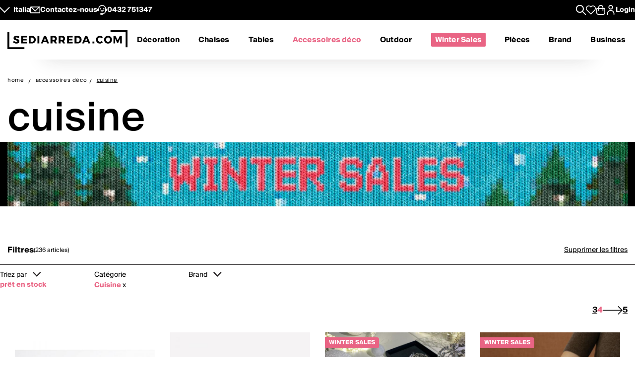

--- FILE ---
content_type: text/html; charset=utf-8
request_url: https://www.sediarreda.com/fr/accessoires-deco/cuisine?off=72
body_size: 27653
content:


<!DOCTYPE html>
<html lang="fr" > 
<head>

  		<!-- Meta Template category.tpl -->
	
<title>Cuisine (p4) | Sediarreda.com</title>

  	
  <meta http-equiv="Content-Type" 		content="text/html; charset=utf-8" />
  <meta http-equiv="X-UA-Compatible" 	content="IE=edge">
  <meta content="width=device-width, initial-scale=1, minimum-scale=1.0" name="viewport" />
  <meta name="theme-color" 				content=“#FFFFFF”>
	
  
   
	

<!-- canonical -->
<link rel="canonical" href="https://www.sediarreda.com/fr/accessoires-deco/cuisine?off=72" />
<link rel="prev"      href="https://www.sediarreda.com/fr/accessoires-deco/cuisine?off=48" /><link rel="next"      href="https://www.sediarreda.com/fr/accessoires-deco/cuisine?off=96" />

<!-- alternate -->
<link rel="alternate" hreflang="it"	href="https://www.sediarreda.com/it/complementi/tavola?off=72" />
<link rel="alternate" hreflang="en"	href="https://www.sediarreda.com/en/accessories/tableware?off=72" />
<link rel="alternate" hreflang="de"	href="https://www.sediarreda.com/de/zubehor/kuchenaccessoires?off=72" />
<link rel="alternate" hreflang="fr"	href="https://www.sediarreda.com/fr/accessoires-deco/cuisine?off=72" />
<link rel="alternate" hreflang="es"	href="https://www.sediarreda.com/es/complementos/mesa-y-cocina?off=72" />
<link rel="alternate" hreflang="x-default"	href="https://www.sediarreda.com/en/accessories/tableware?off=72" /> 
	

<!-- preconnect -->

<link rel="preconnect" href="https://cdns.sediarreda.com/" 	/>
<link rel="preconnect" href="https://api.clerk.io/"  		/><link rel="preconnect" href="https://cdn.iubenda.com/" 	/>	

<!-- icons -->
<link type="image/x-icon" href="https://www.sediarreda.com/favicon.ico" rel="icon" />
<link type="image/x-icon" href="https://www.sediarreda.com/favicon.ico" rel="shortcut icon" />

<link rel="apple-touch-icon" href="https://www.sediarreda.com/apple-touch-icon.png">
<link rel="icon" type="image/png" href="https://www.sediarreda.com/favicon-16x16.png" sizes="16x16">
<link rel="icon" type="image/png" href="https://www.sediarreda.com/favicon-32x32.png" sizes="32x32">
<link rel="icon" type="image/png" href="https://www.sediarreda.com/favicon-96x96.png" sizes="96x96">
<link rel="icon" type="image/png" href="https://www.sediarreda.com/android-chrome-192x192.png" sizes="192x192">
<link rel="icon" type="image/png" href="https://www.sediarreda.com/android-chrome-512x512.png" sizes="512x512">

<link rel="manifest" href="https://www.sediarreda.com/content/manifest/manifest.json" />	
	

<!-- css -->
<link rel="stylesheet" href="https://cdns.sediarreda.com/content/templates/sa-h/assets/css/compiled/sa-style.css?v=8">	
	


    
<!-- al autoloadCss from 2026/01wsales/loader -->
 <style> .product-item[data-label]::before, .product__string-promo { padding: 4px 8px; border-top-right-radius: 4px; border-bottom-right-radius: 4px; margin-right: 4px; } .product__promo { margin: 0; text-transform: uppercase; font-weight: 700; } .sa-catalog-percent { background-color: #000; color: #fff !important; border-radius: 4px; font-weight: bold; } #countdown { width:350px; margin:10px auto; } @media screen and (max-width: 375px){ #countdown{width:100%;} } #countdown .cont-days { display: none !important;} #countdown .cd-separator { width: 15px;} #modal-nsl .sa-modal { background-image: url(https://cdns.sediarreda.com/content/templates/sa-h/autoload/2026/01wsales/assets/background-popup-nl.jpg) !important; } #modal-nsl .sa-modal .sa-modal-body > p { color: #fff; } #modal-nsl .sa-modal form button::after { position: relative; } #modal-nsl .sa-checkbox--label { color: #fff; } #modal-nsl .sa-checkbox--custom { background-color: rgb(256,256,256, 0.7); } </style> <style> .product__string-promo { display: none; } </style> 
<!-- la -->

 


	

	
			
		<!-- Google Tag Manager -->
		<script>(function(w,d,s,l,i){
				w[l]=w[l]||[];
				w[l].push({'gtm.start':new Date().getTime(),event:'gtm.js', 'SA-privacy-1':true, 'SA-privacy-2':false, 'SA-privacy-3':false, 'SA-privacy-4':false, 'SA-privacy-5':false});
				var f=d.getElementsByTagName(s)[0],j=d.createElement(s),dl=l!='dataLayer'?'&l='+l:'';
				j.async=true;
				j.src='https://www.googletagmanager.com/gtm.js?id='+i+dl;
				f.parentNode.insertBefore(j,f);
		})(window,document,'script','dataLayer','GTM-W2LS82');</script>
		<!-- End Google Tag Manager -->
    	

	   


	

			<script type="text/javascript">
			var _iub = _iub || [];
			_iub.csConfiguration = {
				"gdprAppliesGlobally":true,
				"consentOnContinuedBrowsing":false,
				"lang":"fr",
				"siteId":2182221,
				"floatingPreferencesButtonDisplay":false,
				"perPurposeConsent":true,
				"purposes": "1, 2, 4, 5",
				"cookiePolicyId":62032811, 
				"askConsentAtCookiePolicyUpdate": true,
				"priorConsent": true,
				"banner":{
					"slideDown":false,
					"acceptButtonDisplay":true,
					"customizeButtonDisplay":true,
					"acceptButtonColor":"#231f20",
					"acceptButtonCaptionColor":"white",
					"customizeButtonColor":"#ffffff",
					"customizeButtonCaptionColor":"#4D4D4D",
					"rejectButtonDisplay":true,
					"rejectButtonColor":"#231f20",
					"rejectButtonCaptionColor":"white",
					"position":"bottom",
					"textColor":"black",
					"listPurposes":true,
					"explicitWithdrawal":true,
					"backgroundColor":"#f2f2f2"
								 }
			   };
		</script>
		<script type="text/javascript" src="//cdn.iubenda.com/cs/iubenda_cs.js" charset="UTF-8" async></script>
		<script type="text/javascript">
			var _iub = _iub || {}; 
			_iub.cons_instructions = _iub.cons_instructions || []; 
			_iub.cons_instructions.push(["init", {api_key: "ApS8FMyOwat0X7UWvLmNeNhRWmPHwPrJ"}]);
		</script>
		<script type="text/javascript" src="https://cdn.iubenda.com/cons/iubenda_cons.js" async></script>
		 
	
	

 
	

								
				<!-- helloretail script START -->
				<script async src="https://helloretailcdn.com/helloretail.js"></script>
				<script>
					window.hrq = window.hrq || [];
					hrq.push(['init', {websiteUuid: '7d303f24-337f-4762-908f-bed64c8c60ba'}]);
				</script>
				<!-- helloretail script END -->
			
		
 
	
	

 	
	

	
	<script type="text/javascript" src="//widget.trustpilot.com/bootstrap/v5/tp.widget.bootstrap.min.js" async></script>
 





	




 

</head>

<body class="" itemscope="" itemtype="https://schema.org/WebPage" >


	

	
			
		<!-- Google Tag Manager (noscript) -->
		<noscript><iframe src="https://www.googletagmanager.com/ns.html?id=GTM-W2LS82"
		height="0" width="0" style="display:none;visibility:hidden"></iframe></noscript>
		<!-- End Google Tag Manager (noscript) -->
    	

	<script>
		window.dataLayer = window.dataLayer || [];
		
		
				
							
				dataLayer.push({
					'google_tag_params': { 'ecomm_pagetype': 'category' } 
				});		
					
				
            
            dataLayer.push({
				'event': 'SA-EnhancedEvent',
				'SA-EnhancedType':'SA-ProductImpression',
                'ecommerce': {
                    'impressions': [ 
													{ 'name': 'KN Book','id': 'KNKNBOOK','price': '150','brand': 'KNINDUSTRIE', 'category': 'Cuisine', 'list': 'Catalogo','position': 73}
													,{ 'name': 'La Coupole','id': 'KACOUPOL','price': '127','brand': 'KARTELL', 'category': 'Cuisine', 'list': 'Catalogo','position': 74}
													,{ 'name': 'Leaf','id': 'CXLEAFPL','price': '49','brand': 'COR MULDER', 'category': 'Cuisine', 'list': 'Catalogo','position': 75}
													,{ 'name': 'Lito M','id': 'BSLITOBO','price': '32','brand': 'BLOMUS', 'category': 'Cuisine', 'list': 'Catalogo','position': 76}
													,{ 'name': 'Manhattan Glass','id': 'IHMANHAT','price': '111','brand': 'ICHENDORF MILANO', 'category': 'Cuisine', 'list': 'Catalogo','position': 77}
													,{ 'name': 'Manhattan Set','id': 'IHMANCAL','price': '294','brand': 'ICHENDORF MILANO', 'category': 'Cuisine', 'list': 'Catalogo','position': 78}
													,{ 'name': 'Marine Garden Jug','id': 'IHMAGAJU','price': '38','brand': 'ICHENDORF MILANO', 'category': 'Cuisine', 'list': 'Catalogo','position': 79}
													,{ 'name': 'Marine Garden Straws','id': 'IHMAGACA','price': '14.9','brand': 'ICHENDORF MILANO', 'category': 'Cuisine', 'list': 'Catalogo','position': 80}
													,{ 'name': 'Marine Garden Tumbler','id': 'IHMAGATU','price': '14','brand': 'ICHENDORF MILANO', 'category': 'Cuisine', 'list': 'Catalogo','position': 81}
													,{ 'name': 'Mass Dish','id': 'NCMASSDI','price': '44','brand': 'NORMANN COPENHAGEN', 'category': 'Cuisine', 'list': 'Catalogo','position': 82}
													,{ 'name': 'Memorabilia Mvsevm Wing','id': 'SSWINGME','price': '163.2','brand': 'SELETTI', 'category': 'Cuisine', 'list': 'Catalogo','position': 83}
													,{ 'name': 'Mix & Match Bowl','id': 'RAMIXMAT','price': '118.3','brand': 'RADER', 'category': 'Cuisine', 'list': 'Catalogo','position': 84}
													,{ 'name': 'Miz Water Bottle','id': 'HAMITZWA','price': '9.9','brand': 'HAY', 'category': 'Cuisine', 'list': 'Catalogo','position': 85}
													,{ 'name': 'Monstera Trivet','id': 'FMTRIMON','price': '49','brand': 'FERMOB', 'category': 'Cuisine', 'list': 'Catalogo','position': 86}
													,{ 'name': 'Moon 1220','id': 'KAMOON','price': '85.9','brand': 'KARTELL', 'category': 'Cuisine', 'list': 'Catalogo','position': 87}
													,{ 'name': 'Namasté','id': 'KANAMAST','price': '126.7','brand': 'KARTELL', 'category': 'Cuisine', 'list': 'Catalogo','position': 88}
													,{ 'name': 'Nana','id': 'SXCENANA','price': '36.1','brand': 'SERAX', 'category': 'Cuisine', 'list': 'Catalogo','position': 89}
													,{ 'name': 'Napkin holder','id': 'EDPORTAT','price': '17','brand': 'EDG ENZO DE GASPERI', 'category': 'Cuisine', 'list': 'Catalogo','position': 90}
													,{ 'name': 'Net Pot','id': 'EDVASORE','price': '17.5','brand': 'EDG ENZO DE GASPERI', 'category': 'Cuisine', 'list': 'Catalogo','position': 91}
													,{ 'name': 'Nice on Ice','id': 'CVNICEON','price': '118','brand': 'COVO', 'category': 'Cuisine', 'list': 'Catalogo','position': 92}
													,{ 'name': 'Nice P','id': 'EDPISIRP','price': '10.5','brand': 'EDG ENZO DE GASPERI', 'category': 'Cuisine', 'list': 'Catalogo','position': 93}
													,{ 'name': 'Ninfea Tealight','id': 'BTKUMI14','price': '10.4','brand': 'BIZZOTTO', 'category': 'Cuisine', 'list': 'Catalogo','position': 94}
													,{ 'name': 'Nusa Chopping Board','id': 'TKNUSABO','price': '52.5','brand': 'TINEKHOME', 'category': 'Cuisine', 'list': 'Catalogo','position': 95}
													,{ 'name': 'Oval tray','id': 'GZOVALTR','price': '36.4','brand': 'GANGZAI', 'category': 'Cuisine', 'list': 'Catalogo','position': 96}
						                    ]
                }
            });
            		

			
			
					function saProductClick(position) {
						for(var i=0;i<dataLayer.length;i++)
							if (dataLayer[i].ecommerce) {
								var pObj=dataLayer[i].ecommerce.impressions[position];
											if (pObj) {
												dataLayer.push({ 'event': 'productClick', 
																
																 'ecommerce': { 
																 	'click': {
																 		'actionField': {'list':  'Catalogo' },
																 		'products': [ pObj ] 
																	}
																 }
												});
												return true;
											}
							}
						  return true;
					};
		 
			

		
          
	</script>
    
    
       


 

<!-- o header -->
<header class="header">
  	
  	<section class="header_service">
  <div class="header_service--wrapper">
		<div class="sa-row lp-mb0">
			<div class="col-6 col-pt-half d-flex sa-pt-hide">
				
				
				<button class="localization-cta" data-toggle="modal" data-target="#language-selector" data-modal-lang="modal-language-selector">
					Italia
				</button>
				
				
				<div class="header_service--mail">
					 <a href="mailto:info@sediarreda.com" >
<svg xmlns="http://www.w3.org/2000/svg" viewBox="0 0 38 25.36">
	<g>
		<rect x="1.5" y="1.5" width="35" height="22.36" fill="none" stroke="#fff" stroke-linecap="round" stroke-linejoin="round" stroke-width="3"/>
		<polyline points="3.83 1.8 19.05 17.02 34.47 1.61" fill="none" stroke="#fff" stroke-linecap="round" stroke-linejoin="round" stroke-width="3"/>
	</g>
</svg><span>Contactez-nous</span></a>
				</div>
				
				<div class="header_service--support">

					<a href="https://www.sediarreda.com/fr/contacts">
<svg xmlns="http://www.w3.org/2000/svg" viewBox="0 0 38.57 38.07">
	<g>
		<g>
			<path d="M13.01,21.18c.61,1.74,1.93,3.16,3.62,3.89,.84,.37,1.75,.55,2.66,.55s1.81-.18,2.66-.55c1.69-.74,3.01-2.16,3.62-3.89l.18-.51H12.83l.18,.51Z"/>
			<path d="M15.47,14.77c0-1.36-1.11-2.48-2.47-2.48s-2.48,1.11-2.48,2.48,1.11,2.48,2.48,2.48,2.47-1.11,2.47-2.48"/>
			<path d="M28.05,14.77c0-1.36-1.11-2.48-2.48-2.48s-2.47,1.11-2.47,2.48,1.11,2.48,2.47,2.48,2.48-1.11,2.48-2.48"/>
			<path d="M19.29,34.75c7.61,0,13.78-6.17,13.78-13.78v-5.69c0-7.61-6.17-13.78-13.78-13.78S5.51,7.67,5.51,15.28v6.57" fill="none" stroke="#fff" stroke-miterlimit="10" stroke-width="3"/>
			<rect x="13.28" y="32.93" width="7.52" height="3.64" rx="1.07" ry="1.07" stroke="#fff" stroke-miterlimit="10" stroke-width="3"/>
			<path d="M.35,16.9H6.66v2.94c0,.59-.48,1.07-1.07,1.07H1.41c-.59,0-1.07-.48-1.07-1.07v-2.94H.35Z" transform="translate(22.41 15.4) rotate(90)" stroke="#fff" stroke-miterlimit="10" stroke-width="3"/>
			<path d="M32.98,16.9h4.18c.59,0,1.07,.48,1.07,1.07v2.94h-6.31v-2.94c0-.59,.48-1.07,1.07-1.07Z" transform="translate(53.97 -16.17) rotate(90)" stroke="#fff" stroke-miterlimit="10" stroke-width="3"/>
		</g>
	</g>
</svg>
										
							
							<span>0432&nbsp;751347</span>
											</a>
				</div><!-- end:: header_service--support-->	
				
			</div><!-- end:: col-6-->
			
			
			
			<div class="col-6 col-pt-half d-flex align-items-center justify-cont-end header_service--icons sa-pt-hide">
				
				
				<div class="header_service--search">
					<button  class="search-cta" aria-label="Apre modulo ricerca">
						
  						

<svg xmlns="http://www.w3.org/2000/svg" viewBox="0 0 38 38">
	<g >
		<path d="M37.56,35.44l-11.12-11.12c2.1-2.57,3.36-5.85,3.36-9.42C29.8,6.68,23.12,0,14.9,0S0,6.68,0,14.9s6.68,14.9,14.9,14.9c3.57,0,6.85-1.26,9.42-3.36l11.12,11.12c.29,.29,.68,.44,1.06,.44s.77-.15,1.06-.44c.59-.59,.59-1.54,0-2.12ZM3,14.9C3,8.34,8.34,3,14.9,3s11.9,5.34,11.9,11.9-5.34,11.9-11.9,11.9S3,21.46,3,14.9Z"/>
	</g>
</svg>
					</button>
				</div>
				
				
				<div class="header_service--wishlist">
					<button onclick="location.href='https://www.sediarreda.com/fr/mysa/wishlist'" aria-label="Whislist prodotti" title="Whishlist" style="padding-top: 3px;">
						
  					    

<svg  xmlns="http://www.w3.org/2000/svg" viewBox="0 0 38 33.99">
	<path d="M19,32.49L4.35,18.09c-1.84-1.84-2.85-4.28-2.85-6.87C1.5,5.86,5.86,1.5,11.22,1.5c3.1,0,5.95,1.45,7.78,3.91,1.83-2.47,4.68-3.91,7.78-3.91,5.36,0,9.72,4.36,9.72,9.72,0,2.59-1.01,5.03-2.84,6.86l-14.66,14.41Z" fill="none" stroke-linecap="round" stroke-linejoin="round" stroke-width="3"/>
</svg>
					</button>
				</div>
				
				
				
				<div class="header_service--cart">
					<a href="https://www.sediarreda.com/fr/index.php?pAct=ord01"  class="cart-cta" >
						
  					
<svg xmlns="http://www.w3.org/2000/svg" viewBox="0 0 53.78 60" aria-labelledby="title">
	<title id="title">Cart</title>
	<path d="M49.87,18.86h-7.45v-3.33c0-8.57-6.97-15.53-15.53-15.53S11.36,6.97,11.36,15.53v3.33H3.91c-2.16,0-3.91,1.75-3.91,3.91v24.43c0,7.06,5.74,12.8,12.8,12.8h28.19c7.06,0,12.8-5.74,12.8-12.8V22.77c0-2.16-1.75-3.91-3.91-3.91m-33.23-3.33c0-5.65,4.6-10.25,10.25-10.25s10.25,4.6,10.25,10.25v3.33H16.64v-3.33Zm31.86,31.67c0,4.14-3.37,7.52-7.52,7.52H12.8c-4.15,0-7.52-3.37-7.52-7.52V24.14h6.08v8.91c0,1.46,1.18,2.64,2.64,2.64s2.64-1.18,2.64-2.64v-8.91h20.5v8.91c0,1.46,1.18,2.64,2.64,2.64s2.64-1.18,2.64-2.64v-8.91h6.08v23.06Z" />
</svg>
					</a>
				</div>	
			
				
				<div class="header_service--login ">
					
				 
				 						<a href="https://www.sediarreda.com/fr/mysa" rel="nofollow">
							
<svg xmlns="http://www.w3.org/2000/svg" width="32" height="32" viewBox="0 0 44.75 60">
	<path d="M22.38,30.62C10.04,30.62,0,40.66,0,52.99v4.4c0,1.44,1.17,2.61,2.61,2.61s2.61-1.17,2.61-2.61v-4.4c0-9.46,7.7-17.16,17.16-17.16s17.16,7.7,17.16,17.16v4.4c0,1.44,1.17,2.61,2.61,2.61s2.61-1.17,2.61-2.61v-4.4c0-12.34-10.04-22.38-22.37-22.38" /><path d="M22.38,27.64c7.62,0,13.82-6.2,13.82-13.82S29.99,0,22.38,0,8.56,6.2,8.56,13.82s6.2,13.82,13.82,13.82m0-22.42c4.74,0,8.6,3.86,8.6,8.6s-3.86,8.6-8.6,8.6-8.6-3.86-8.6-8.6,3.86-8.6,8.6-8.6"/>
</svg>

							<span class="sa-hide-mob">Login</span>
						</a>
				 					
				
				</div>				
					
			</div>
			
			
			<div class="col-full only-mobile">
				
				

	<div class="header_service--mobile ">


	<div class="d-flex header_service--lang">
		<button class="localization-cta" data-toggle="modal" data-target="#language-selector" data-modal-lang="modal-language-selector">
			
			ITA
		</button>
				
				
				<div class="header_service--mail">
					<a href="mailto:info@sediarreda.com" class="sa-visible-dsk">
						
						
<svg xmlns="http://www.w3.org/2000/svg" viewBox="0 0 38 25.36">
	<g>
		<rect x="1.5" y="1.5" width="35" height="22.36" fill="none" stroke="#fff" stroke-linecap="round" stroke-linejoin="round" stroke-width="3"/>
		<polyline points="3.83 1.8 19.05 17.02 34.47 1.61" fill="none" stroke="#fff" stroke-linecap="round" stroke-linejoin="round" stroke-width="3"/>
	</g>
</svg>
					</a>
				</div>
		
		
				<div class="header_service--support">
											<a href="tel:+390432751347" title="+390432751347" >0432&nbsp;751347</a>
										 
				</div><!-- end:: header_service--support-->	
		
	</div><!-- fine prima colonna -->
	

	
	<div class="d-flex justify-cont-end header_service--icons">
		
		
				<div class="header_service--login " >
					<a href="https://www.sediarreda.com/fr/mysa" rel="nofollow" >
						
						
<svg xmlns="http://www.w3.org/2000/svg" width="32" height="32" viewBox="0 0 44.75 60">
	<path d="M22.38,30.62C10.04,30.62,0,40.66,0,52.99v4.4c0,1.44,1.17,2.61,2.61,2.61s2.61-1.17,2.61-2.61v-4.4c0-9.46,7.7-17.16,17.16-17.16s17.16,7.7,17.16,17.16v4.4c0,1.44,1.17,2.61,2.61,2.61s2.61-1.17,2.61-2.61v-4.4c0-12.34-10.04-22.38-22.37-22.38" /><path d="M22.38,27.64c7.62,0,13.82-6.2,13.82-13.82S29.99,0,22.38,0,8.56,6.2,8.56,13.82s6.2,13.82,13.82,13.82m0-22.42c4.74,0,8.6,3.86,8.6,8.6s-3.86,8.6-8.6,8.6-8.6-3.86-8.6-8.6,3.86-8.6,8.6-8.6"/>
</svg>

					</a>
				</div>
				
				
				<div class="header_service--wishlist">
					<a href="https://www.sediarreda.com/fr/mysa/wishlist" aria-label="Open Whishlist Page" title="Whishlist">
						
  					

<svg  xmlns="http://www.w3.org/2000/svg" viewBox="0 0 38 33.99">
	<path d="M19,32.49L4.35,18.09c-1.84-1.84-2.85-4.28-2.85-6.87C1.5,5.86,5.86,1.5,11.22,1.5c3.1,0,5.95,1.45,7.78,3.91,1.83-2.47,4.68-3.91,7.78-3.91,5.36,0,9.72,4.36,9.72,9.72,0,2.59-1.01,5.03-2.84,6.86l-14.66,14.41Z" fill="none" stroke-linecap="round" stroke-linejoin="round" stroke-width="3"/>
</svg>
					</a>
				</div>
				
				
				<div class="header_service--cart">
					<a href="https://www.sediarreda.com/fr/index.php?pAct=ord01"  class="cart-cta" >
						
  					
<svg xmlns="http://www.w3.org/2000/svg" viewBox="0 0 53.78 60" aria-labelledby="title">
	<title id="title">Cart</title>
	<path d="M49.87,18.86h-7.45v-3.33c0-8.57-6.97-15.53-15.53-15.53S11.36,6.97,11.36,15.53v3.33H3.91c-2.16,0-3.91,1.75-3.91,3.91v24.43c0,7.06,5.74,12.8,12.8,12.8h28.19c7.06,0,12.8-5.74,12.8-12.8V22.77c0-2.16-1.75-3.91-3.91-3.91m-33.23-3.33c0-5.65,4.6-10.25,10.25-10.25s10.25,4.6,10.25,10.25v3.33H16.64v-3.33Zm31.86,31.67c0,4.14-3.37,7.52-7.52,7.52H12.8c-4.15,0-7.52-3.37-7.52-7.52V24.14h6.08v8.91c0,1.46,1.18,2.64,2.64,2.64s2.64-1.18,2.64-2.64v-8.91h20.5v8.91c0,1.46,1.18,2.64,2.64,2.64s2.64-1.18,2.64-2.64v-8.91h6.08v23.06Z" />
</svg>
					</a>
				</div>	
	
	</div><!-- fine terza colonna -->
				
				
				
				
				
</div><!-- end::header_service--mobile -->
	
			</div><!-- end mobile service -->
			
		</div><!-- end::sa-row -->
	</div><!-- end::wrapper--content -->
</section>


	
	<!-- o header__navigation -->
<div class="header__navigation">

				<!-- o main logo -->
	<div class="header__navigation-logo_wrapper d-flex align-items-center">

		<a href="https://www.sediarreda.com/fr/">
			
			 
				<img src="https://cdns.sediarreda.com/content/templates/sa-h/assets/images/sediarreda.svg" alt="Sediarreda.com" width="242" height="38" class="sa_logo-big">
				<img src="https://cdns.sediarreda.com/content/templates/sa-h/assets/images/logo_samob_min.svg" alt="Sediarreda.com" class="sa_logo-mini" width="242" height="38" style="display:none">
			 
		</a>
		   
			<div class="nav-alert">
				<div class="nav-alert__ctas">
					<a href="https://www.sediarreda.com/fr/" class="button button--outline nav-alert__go">Accueil</a>
					<a href="https://www.sediarreda.com/fr/index.php?pAct=ord01" class="button button--outline nav-alert__go">Panier</a>
					<button class="button button--outline nav-alert__cancel">Restez ici</button>
				</div>
			</div>   
			

		
		<!-- o header icons mob -->
<div class="header__navigation--icons">

			
			<button class="search-cta" aria-label="Apre modulo ricerca">
				
  				

<svg xmlns="http://www.w3.org/2000/svg" viewBox="0 0 38 38">
	<g >
		<path d="M37.56,35.44l-11.12-11.12c2.1-2.57,3.36-5.85,3.36-9.42C29.8,6.68,23.12,0,14.9,0S0,6.68,0,14.9s6.68,14.9,14.9,14.9c3.57,0,6.85-1.26,9.42-3.36l11.12,11.12c.29,.29,.68,.44,1.06,.44s.77-.15,1.06-.44c.59-.59,.59-1.54,0-2.12ZM3,14.9C3,8.34,8.34,3,14.9,3s11.9,5.34,11.9,11.9-5.34,11.9-11.9,11.9S3,21.46,3,14.9Z"/>
	</g>
</svg>
			</button>
			
			
			<span id="sa-menumob" class="header__cta tsvg">
				
  				
<svg xmlns="http://www.w3.org/2000/svg" viewBox="0 0 38.47 30.02">
	<g>
		<g >
			<g>
				<path d="M36.97,3H1.5c-.83,0-1.5-.67-1.5-1.5S.67,0,1.5,0H36.97c.83,0,1.5,.67,1.5,1.5s-.67,1.5-1.5,1.5Z"/>
			</g>
			<g>
				<path d="M36.97,16.73H1.5c-.83,0-1.5-.67-1.5-1.5s.67-1.5,1.5-1.5H36.97c.83,0,1.5,.67,1.5,1.5s-.67,1.5-1.5,1.5Z"/>
			</g>
			<g>
				<path d="M36.97,30.02H1.5c-.83,0-1.5-.67-1.5-1.5s.67-1.5,1.5-1.5H36.97c.83,0,1.5,.67,1.5,1.5s-.67,1.5-1.5,1.5Z"/>
			</g>
		</g>
	</g>
</svg>
			</span>

</div>
<!-- c header icons mob -->
	</div>
	<!-- c main logo -->
		
	<!-- o mm -->
	<nav class="navigation">
		<ul class="navigation__list" id="mobile-navigation">

				
				<!-- mm__arredamento -->
				<li class="navigation__item "  data-subnavigation="#furniture" >
					<div class="nav_link_wrapper">
						<a href="https://www.sediarreda.com/fr/decoration" >Décoration
							
							<img src="https://www.sediarreda.com/content/templates/sa-h/assets/images/ui/arrow_right.svg" alt="prev" class="sa-show-mob">
						</a>
						
						<button class="mobile-navigation__button sa-toggle-menumobile" data-target="#furniture" aria-expanded="false" aria-label="Décoration" aria-controls="furniture"></button>
					</div>
					<div class="sub_nav" id="furniture">
						<div class="subnavigation__inner"> 
	
	<div class="sa_menublock megamenu__mobhide first-level" >
		
		<div class="subnavigation__title subnavigation__back" ><button class="sa-toggle-menumobile"  style="height: 100%; width: 100%;" data-target="#furniture"  aria-expanded="false"  aria-controls="furniture"><img class="sa-toggle-menumobile__back" src="https://www.sediarreda.com/content/templates/sa-h/assets/images/ui/arrow_left.svg" alt="prev"></button></div>
	</div>
	
	
	<div class="sa_menublock--img ">
		
	
			
<!-- al mmBannerAll from 2026/01wsales/loader -->
 <a href="https://www.sediarreda.com/fr/promo?ordby=6" title=""> <img src="https://cdns.sediarreda.com/content/templates/sa-h/autoload/2026/01wsales/assets/megamenu-wintersales.jpg" alt="Winter Sales" loading="lazy"> </a> 
<!-- la -->

			
	</div>	
	
	
	
	
	
	<!-- col i -->
	<div class="sa_menublock ">
		
		<p class="subnavigation__title first-level">
    		Chaises et tables
			
			
<button class="mobile-navigation__button sa-toggle-menumobile" data-toggle="collapse" data-target="#sedtav" aria-expanded="false" aria-controls="sedtav"></button>
<img class="sa-show-mob megamenu__next-level" src="https://www.sediarreda.com/content/templates/sa-h/assets/images/ui/arrow_right.svg" alt="next">
        </p>
		
		<div class="subnavigation__menu-wrapper" id="sedtav">
			
			<div class="subnavigation__title subnavigation__back" ><button class="sa-toggle-menumobile"  style="height: 100%; width: 100%;" data-target="#sedtav"  aria-expanded="false"  aria-controls="sedtav"><img class="sa-toggle-menumobile__back" src="https://www.sediarreda.com/content/templates/sa-h/assets/images/ui/arrow_left.svg" alt="prev"></button></div>
						
			<ul class="subnavigation__menu ">
				<li class="subnavigation__item"><a href="https://www.sediarreda.com/fr/chaises-et-tables/chaises" title="">Chaises</a></li>
				<li class="subnavigation__item"><a href="https://www.sediarreda.com/fr/chaises-et-tables/tabourets" title="">Tabourets</a></li>
				<li class="subnavigation__item"><a href="https://www.sediarreda.com/fr/chaises-et-tables/bancs" title="">Bancs</a></li>
				<li class="subnavigation__item"><a href="https://www.sediarreda.com/fr/chaises-et-tables/tables" title="">Tables</a></li>
				<li class="subnavigation__item"><a href="https://www.sediarreda.com/fr/chaises-et-tables/tables-basses" title="">Tables basses</a></li>
				<li class="subnavigation__item"><a href="https://www.sediarreda.com/fr/chaises-et-tables/console" title="">Console</a></li>
				<li class="subnavigation__item"><a href="https://www.sediarreda.com/fr/bureau/bureaux" title="">Bureaux</a></li>
			</ul>
		</div>
	
	</div>
	
	
	
	<!-- col ii -->
	<div class="sa_menublock ">
		<p class="subnavigation__title first-level">
     	<a href="https://www.sediarreda.com/fr/fauteuils-et-canapes" title="">Fauteuils et canapés</a> 
      	
				
<button class="mobile-navigation__button sa-toggle-menumobile" data-toggle="collapse" data-target="#poltdiv" aria-expanded="false" aria-controls="poltdiv"></button>
<img class="sa-show-mob megamenu__next-level" src="https://www.sediarreda.com/content/templates/sa-h/assets/images/ui/arrow_right.svg" alt="next">
			</p>
		
		<div class="subnavigation__menu-wrapper" id="poltdiv">
			
			<div class="subnavigation__title subnavigation__back" ><button class="sa-toggle-menumobile"  style="height: 100%; width: 100%;" data-target="#poltdiv"  aria-expanded="false"  aria-controls="poltdiv"><img class="sa-toggle-menumobile__back" src="https://www.sediarreda.com/content/templates/sa-h/assets/images/ui/arrow_left.svg" alt="prev"></button></div>	
			
			
			<p class="subnavigation__title subnavigation__title-mobile">
				<a href="https://www.sediarreda.com/fr/fauteuils-et-canapes" title="">Tout voir en fauteuils et canapés</a>
			</p>
			
			<ul class="subnavigation__menu">
				<li class="subnavigation__item"><a href="https://www.sediarreda.com/fr/fauteuils-et-canapes/fauteuils" title="">Fauteuils</a></li>
				<li class="subnavigation__item"><a href="https://www.sediarreda.com/fr/fauteuils-et-canapes/canapes" title="">Canapés</a></li>
				<li class="subnavigation__item"><a href="https://www.sediarreda.com/fr/fauteuils-et-canapes/canapes-convertibles" title="">Canapés convertibles</a></li>
				<li class="subnavigation__item"><a href="https://www.sediarreda.com/fr/fauteuils-et-canapes/pouf" title="">Pouf</a></li>
				<li class="subnavigation__item"><a href="https://www.sediarreda.com/fr/fauteuils-et-canapes/chaise-longue" title="">Chaise longue</a></li>
				<li class="subnavigation__item"><a href="https://www.sediarreda.com/fr/fauteuils-et-canapes/relax-et-releveurs" title="">Relax et releveurs</a></li>
     </ul>
		</div>
		
	</div>
	
	
	
	<!-- col iii -->
	<div class="sa_menublock ">
		 <p class="subnavigation__title first-level" >
     	Meubles
			
			
<button class="mobile-navigation__button sa-toggle-menumobile" data-toggle="collapse" data-target="#arredo" aria-expanded="false" aria-controls="arredo"></button>
<img class="sa-show-mob megamenu__next-level" src="https://www.sediarreda.com/content/templates/sa-h/assets/images/ui/arrow_right.svg" alt="next"> 
		 </p>
		
		<div class="subnavigation__menu-wrapper" id="arredo">
			
			<div class="subnavigation__title subnavigation__back" ><button class="sa-toggle-menumobile"  style="height: 100%; width: 100%;" data-target="#arredo"  aria-expanded="false"  aria-controls="arredo"><img class="sa-toggle-menumobile__back" src="https://www.sediarreda.com/content/templates/sa-h/assets/images/ui/arrow_left.svg" alt="prev"></button></div>
						
			<ul class="subnavigation__menu" >
				<li class="subnavigation__item"><a href="https://www.sediarreda.com/fr/decoration/meuble-entree" title="">Meuble entrée</a></li>
				<li class="subnavigation__item"><a href="https://www.sediarreda.com/fr/decoration/meubles-a-chaussures" title="">Meubles à chaussures</a></li>
				<li class="subnavigation__item"><a href="https://www.sediarreda.com/fr/decoration/bibliotheques-et-parois-amenagees" title="">Bibliothèques et parois aménagées</a></li>
				<li class="subnavigation__item"><a href="https://www.sediarreda.com/fr/decoration/meubles-modulaires" title="">Meubles modulaires</a></li>
				<li class="subnavigation__item"><a href="https://www.sediarreda.com/fr/decoration/meubles-tv" title="">Meubles TV</a></li>
				<li class="subnavigation__item"><a href="https://www.sediarreda.com/fr/decoration/vitrines-de-salon" title="">Vitrines de salon</a></li>
				<li class="subnavigation__item"><a href="https://www.sediarreda.com/fr/decoration/vaisseliers-et-buffets" title="">Vaisseliers et buffets</a></li>
				<li class="subnavigation__item li-show-mob"><a href="https://www.sediarreda.com/fr/decoration/deco-salle-de-bains" title="">Déco salle de bains</a></li>
				<li class="subnavigation__item li-show-mob"><a href="https://www.sediarreda.com/fr/decoration/meubles-de-buanderie" title="">Meubles de buanderie</a></li>
				<li class="subnavigation__item li-show-mob"><a href="https://www.sediarreda.com/fr/decoration/lits" title="">Lits</a></li>
				<li class="subnavigation__item li-show-mob"><a href="https://www.sediarreda.com/fr/decoration/matelas-et-sommiers" title="">Matelas et sommiers</a></li>
				<li class="subnavigation__item li-show-mob"><a href="https://www.sediarreda.com/fr/decoration/chevets-et-commodes" title="">Chevets et commodes</a></li>
				<li class="subnavigation__item li-show-mob"><a href="https://www.sediarreda.com/fr/decoration/bebe" title="">Bébé</a></li>
     </ul>
		</div>
		
	</div>
	
	
	
	<!-- col iv -->
	<div class="sa_menublock ">
		
		<ul class="subnavigation__menu subnavigation__menu-notitle br1 sa_hide_mob" id="arredo2" style="margin-top:1.7em;">
				<li class="subnavigation__item"><a href="https://www.sediarreda.com/fr/decoration/deco-salle-de-bains" title="">Déco salle de bains</a></li>
				<li class="subnavigation__item"><a href="https://www.sediarreda.com/fr/decoration/meubles-de-buanderie" title="">Meubles de buanderie</a></li>
				<li class="subnavigation__item"><a href="https://www.sediarreda.com/fr/decoration/lits" title="">Lits</a></li>
				<li class="subnavigation__item"><a href="https://www.sediarreda.com/fr/decoration/matelas-et-sommiers" title="">Matelas et sommiers</a></li>
				<li class="subnavigation__item"><a href="https://www.sediarreda.com/fr/decoration/chevets-et-commodes" title="">Chevets et commodes</a></li>
				<li class="subnavigation__item"><a href="https://www.sediarreda.com/fr/decoration/bebe" title="">Bébé</a></li>

		</ul>
		
		<p class="subnavigation__title space first-level" >
    		<a href="https://www.sediarreda.com/fr/accessoires-deco" title="">Accessoires déco</a> 
   		</p>
		
		<p class="subnavigation__title space first-level" >
    		<a href="https://www.sediarreda.com/fr/jardin" title="">Outdoor</a> 
    	</p>	
	</div>	
	
	
	
	
	<!-- col v -->
	<div class="sa_menublock ">

		<p class="subnavigation__title first-level" >
    		<a href="https://www.sediarreda.com/fr/bureau" title="">Bureau</a> 
			
			
<button class="mobile-navigation__button sa-toggle-menumobile" data-toggle="collapse" data-target="#uff" aria-expanded="false" aria-controls="uff"></button>
<img class="sa-show-mob megamenu__next-level" src="https://www.sediarreda.com/content/templates/sa-h/assets/images/ui/arrow_right.svg" alt="next"> 
		</p>
		<div class="subnavigation__menu-wrapper" id="uff">
			
			<div class="subnavigation__title subnavigation__back" ><button class="sa-toggle-menumobile"  style="height: 100%; width: 100%;" data-target="#uff"  aria-expanded="false"  aria-controls="uff"><img class="sa-toggle-menumobile__back" src="https://www.sediarreda.com/content/templates/sa-h/assets/images/ui/arrow_left.svg" alt="prev"></button></div>
						
			
			<p class="subnavigation__title subnavigation__title-mobile">
				<a href="https://www.sediarreda.com/fr/bureau" title="" >Voir tous les bureaux</a>
			</p>
			
			
			<ul class="subnavigation__menu" >
				<li class="subnavigation__item"><a href="https://www.sediarreda.com/fr/bureau/chaises-operationnelles" title="">Chaises opérationnelles</a></li>
				<li class="subnavigation__item"><a href="https://www.sediarreda.com/fr/bureau/fauteuils-de-direction" title="">Fauteuils de direction</a></li>
				<li class="subnavigation__item"><a href="https://www.sediarreda.com/fr/bureau/chaises-reunion-et-salle-d-attente" title="">Chaises réunion et salle d'attente</a></li>
				<li class="subnavigation__item"><a href="https://www.sediarreda.com/fr/bureau/bureaux" title="">Bureaux</a></li>
				<li class="subnavigation__item"><a href="https://www.sediarreda.com/fr/bureau/tabourets-de-bureau" title="">Tabourets de bureau</a></li>
				<li class="subnavigation__item"><a href="https://www.sediarreda.com/fr/bureau/tables-de-reunion" title="">Tables de réunion</a></li>
				<li class="subnavigation__item"><a href="https://www.sediarreda.com/fr/bureau/meubles-bureau" title="">Meubles bureau</a></li>
				<li class="subnavigation__item"><a href="https://www.sediarreda.com/fr/bureau/accessoires-pour-le-bureau" title="">Accessoires pour le bureau</a></li>
				<li class="subnavigation__item"><a href="https://www.sediarreda.com/fr/bureau/banques-d-accueil" title="">Banques d'accueil</a></li>
				<li class="subnavigation__item"><a href="https://www.sediarreda.com/fr/bureau/fauteuils-et-canapes-pour-le-bureau" title="">Fauteuils et canapés pour le bureau</a></li>
			</ul>
		</div>

		
		
	</div>	

	
	<!-- col vi -->
	<div class="sa_menublock ">
    	<p class="subnavigation__title space first-level" >
    		<a href="https://www.sediarreda.com/fr/pro" title="" class="sa_menu-businessLabel">Business</a> 
   		</p> 

	
		
		<p class="subnavigation__title space first-level" >
    		<a href="https://www.sediarreda.com/fr/gift-cards" title="">Gift cards</a> 
    	</p>
		
				
				
    	<p class="subnavigation__title space first-level" >
			<a href="https://www.sediarreda.com/fr/magazine" title="" ><span style="font-weight: 400;">mydesign</span><strong>magazine</strong></a> 
   		</p> 
		
	</div>		
	
	
</div><!-- end::subnavigation__inner -->


					</div> 
				</li>	

														
				<!-- mm__sedie -->
				<li class="navigation__item " data-subnavigation="#chairs" >
					<div class="nav_link_wrapper">
						<a href="https://www.sediarreda.com/fr/chaises-et-tables/chaises" >		Chaises
							
							<img src="https://www.sediarreda.com/content/templates/sa-h/assets/images/ui/arrow_right.svg" alt="prev" class="sa-show-mob">
						</a>
						<button class="mobile-navigation__button sa-toggle-menumobile" data-target="#chairs" aria-expanded="false" aria-controls="chairs" aria-label="Chaises"></button>
					</div>
					<div class="sub_nav" id="chairs" >
						 


<div class="subnavigation__inner">
	<div class="sa_menublock megamenu__mobhide first-level" >
		
		<div class="subnavigation__title subnavigation__back" ><button class="sa-toggle-menumobile"  style="height: 100%; width: 100%;" data-target="#chairs"  aria-expanded="false"  aria-controls="chairs"><img class="sa-toggle-menumobile__back" src="https://www.sediarreda.com/content/templates/sa-h/assets/images/ui/arrow_left.svg" alt="prev"></button></div>
	</div>
	
	
	<div class="sa_menublock--img ">
		
	
			
<!-- al mmBannerAll from 2026/01wsales/loader -->
 <a href="https://www.sediarreda.com/fr/promo?ordby=6" title=""> <img src="https://cdns.sediarreda.com/content/templates/sa-h/autoload/2026/01wsales/assets/megamenu-wintersales.jpg" alt="Winter Sales" loading="lazy"> </a> 
<!-- la -->

		
	</div>

	<div class="sa_menublock ">
		<p class="subnavigation__title first-level"> 
    	<a href="https://www.sediarreda.com/fr/chaises-et-tables/chaises" title="">Chaises</a> 
			
			
<button class="mobile-navigation__button sa-toggle-menumobile" data-toggle="collapse" data-target="#sedie" aria-expanded="false" aria-controls="sedie"></button>
<img class="sa-show-mob megamenu__next-level" src="https://www.sediarreda.com/content/templates/sa-h/assets/images/ui/arrow_right.svg" alt="next">
     </p>
		<div class="subnavigation__menu-wrapper" id="sedie">
			
			<div class="subnavigation__title subnavigation__back" ><button class="sa-toggle-menumobile"  style="height: 100%; width: 100%;" data-target="#sedie"  aria-expanded="false"  aria-controls="sedie"><img class="sa-toggle-menumobile__back" src="https://www.sediarreda.com/content/templates/sa-h/assets/images/ui/arrow_left.svg" alt="prev"></button></div>
			
			
			<p class="subnavigation__title subnavigation__title-mobile">
				<a href="https://www.sediarreda.com/fr/chaises-et-tables/chaises" title="">Voir toutes les chaises</a>
			</p>
			<ul class="subnavigation__menu" >
				<li class="subnavigation__item"><a href="https://www.sediarreda.com/fr/chaises-et-tables/chaises/chaises-bois" title="">Chaises bois</a></li>
				<li class="subnavigation__item"><a href="https://www.sediarreda.com/fr/chaises-et-tables/chaises/chaises-metal" title="">Chaises métal</a></li>
				<li class="subnavigation__item"><a href="https://www.sediarreda.com/fr/chaises-et-tables/chaises/chaises-plastique" title="">Chaises plastique</a></li>
				<li class="subnavigation__item"><a href="https://www.sediarreda.com/fr/chaises-et-tables/chaises/chaises-pliantes" title="">Chaises pliantes</a></li>
				<li class="subnavigation__item"><a href="https://www.sediarreda.com/fr/chaises-et-tables/chaises/chaises-lounge" title="">Chaises lounge</a></li>
				<li class="subnavigation__item"><a href="https://www.sediarreda.com/fr/chaises-et-tables/chaises/chaises-ergonomiques" title="">Chaises ergonomiques</a></li>
				<li class="subnavigation__item"><a href="https://www.sediarreda.com/fr/chaises-et-tables/chaises/chaise-de-cuisine" title="">Chaise de cuisine</a></li>
				<li class="subnavigation__item"><a href="https://www.sediarreda.com/fr/chaises-et-tables/chaises/chaises-home-office" title="">Chaises home office</a></li>
			</ul>
		</div>
          
	</div>
	
	
	
	<!-- SECONDA COLONNA -->
	<div class="sa_menublock ">
		 <p class="subnavigation__title first-level"> 
    	<a href="https://www.sediarreda.com/fr/chaises-et-tables/tabourets" title="">Tabourets</a> 
			 
				
<button class="mobile-navigation__button sa-toggle-menumobile" data-toggle="collapse" data-target="#sgabelli" aria-expanded="false" aria-controls="sgabelli"></button>
<img class="sa-show-mob megamenu__next-level" src="https://www.sediarreda.com/content/templates/sa-h/assets/images/ui/arrow_right.svg" alt="next">
     </p>
		<div class="subnavigation__menu-wrapper" id="sgabelli">
			
			<div class="subnavigation__title subnavigation__back" ><button class="sa-toggle-menumobile"  style="height: 100%; width: 100%;" data-target="#sgabelli"  aria-expanded="false"  aria-controls="sgabelli"><img class="sa-toggle-menumobile__back" src="https://www.sediarreda.com/content/templates/sa-h/assets/images/ui/arrow_left.svg" alt="prev"></button></div>
			
			
			<p class="subnavigation__title subnavigation__title-mobile">
				<a href="https://www.sediarreda.com/fr/chaises-et-tables/tabourets" title="">Voir tous les tabourets</a> 
			</p>
			<ul class="subnavigation__menu">
				<li class="subnavigation__item"><a href="https://www.sediarreda.com/fr/chaises-et-tables/tabourets/bois" title="">Bois</a></li>
				<li class="subnavigation__item"><a href="https://www.sediarreda.com/fr/chaises-et-tables/tabourets/metal" title="">Métal</a></li>
				<li class="subnavigation__item"><a href="https://www.sediarreda.com/fr/chaises-et-tables/tabourets/plastique" title="">Plastique</a></li>
				<li class="subnavigation__item"><a href="https://www.sediarreda.com/fr/chaises-et-tables/tabourets/tabourets-de-cuisine" title="">Tabourets de cuisine</a></li>
				<li class="subnavigation__item"><a href="https://www.sediarreda.com/fr/chaises-et-tables/tabourets/tabourets-bas" title="">Tabourets bas</a></li>
			</ul>
		</div>
		
		<p class="subnavigation__title space first-level"> 
    	<a href="https://www.sediarreda.com/fr/chaises-et-tables/bancs" title="">Bancs</a> 
     </p>
		
	</div>
	
	<!-- TERZA COLONNA -->
	<div class="sa_menublock ">
		<p class="subnavigation__title sa_hide_mob" >
    	Top Brand 
      <button class="mobile-navigation__button" data-target="#tbsedie" aria-expanded="false" aria-controls="tbsedie"></button>
     </p>
		<div class="subnavigation__menu-wrapper " id="tbsedie">
			
			<div class="subnavigation__title subnavigation__back" ><button class="sa-toggle-menumobile"  style="height: 100%; width: 100%;" data-target="#tbsedie"  aria-expanded="false"  aria-controls="tbsedie"><img class="sa-toggle-menumobile__back" src="https://www.sediarreda.com/content/templates/sa-h/assets/images/ui/arrow_left.svg" alt="prev"></button></div>
			<ul class="subnavigation__menu">
				<li class="subnavigation__item"><a href="https://www.sediarreda.com/fr/stores/connubia-calligaris/chaises-et-tabourets" title="">Connubia Calligaris</a></li>
				<li class="subnavigation__item"><a href="https://www.sediarreda.com/fr/stores/kartell/chaises" title="">Kartell</a></li>
				<li class="subnavigation__item"><a href="https://www.sediarreda.com/fr/stores/pedrali/sgabelli" title="">Pedrali</a></li>
				<li class="subnavigation__item"><a href="https://www.sediarreda.com/fr/stores/scab/chaises" title="">Scab</a></li>
				<li class="subnavigation__item"><a href="https://www.sediarreda.com/fr/stores/muuto/chaises-et-tabourets" title="">Muuto</a></li>
				<li class="subnavigation__item"><a href="https://www.sediarreda.com/fr/stores/normann-copenhagen/chaises-et-tabourets" title="">Normann Copenhagen</a></li>
				<li class="subnavigation__item"><a href="https://www.sediarreda.com/fr/stores/varier" title="">Varier</a></li>
				<li class="subnavigation__item"><a href="https://www.sediarreda.com/fr/stores/midj/chaises-et-tabourets" title="">MIDJ</a></li>
     	</ul>
		</div>
		
	</div>
	
</div><!-- end::subnavigation__inner -->
					</div>
				</li>

						                      
				<!-- mm__tavoli -->
				<li class="navigation__item " data-subnavigation="#tables" >
					<div class="nav_link_wrapper">
						<a href="https://www.sediarreda.com/fr/chaises-et-tables/tables" >Tables
							
							<img src="https://www.sediarreda.com/content/templates/sa-h/assets/images/ui/arrow_right.svg" alt="prev" class="sa-show-mob">
						</a>
						<button class="mobile-navigation__button sa-toggle-menumobile" data-target="#tables" aria-expanded="false" aria-controls="tables" aria-label="Tables"></button>
					</div>
					<div class="sub_nav" id="tables">
						
<div class="subnavigation__inner">
	<div class="sa_menublock megamenu__mobhide first-level" >
		
		<div class="subnavigation__title subnavigation__back" ><button class="sa-toggle-menumobile"  style="height: 100%; width: 100%;" data-target="#tables"  aria-expanded="false"  aria-controls="tables"><img class="sa-toggle-menumobile__back" src="https://www.sediarreda.com/content/templates/sa-h/assets/images/ui/arrow_left.svg" alt="prev"></button></div>
	</div>
	
	
	<div class="sa_menublock--img ">
		
	
			
<!-- al mmBannerAll from 2026/01wsales/loader -->
 <a href="https://www.sediarreda.com/fr/promo?ordby=6" title=""> <img src="https://cdns.sediarreda.com/content/templates/sa-h/autoload/2026/01wsales/assets/megamenu-wintersales.jpg" alt="Winter Sales" loading="lazy"> </a> 
<!-- la -->

		
	</div>

	<div class="sa_menublock ">
		<p class="subnavigation__title first-level"> 
    		<a href="https://www.sediarreda.com/fr/chaises-et-tables/tables" title="">Tables</a> 
			
			
<button class="mobile-navigation__button sa-toggle-menumobile" data-toggle="collapse" data-target="#tav1" aria-expanded="false" aria-controls="tav1"></button>
<img class="sa-show-mob megamenu__next-level" src="https://www.sediarreda.com/content/templates/sa-h/assets/images/ui/arrow_right.svg" alt="next">
    	</p>
		<div class="subnavigation__menu-wrapper" id="tav1">
			
			<div class="subnavigation__title subnavigation__back" ><button class="sa-toggle-menumobile"  style="height: 100%; width: 100%;" data-target="#tav1"  aria-expanded="false"  aria-controls="tav1"><img class="sa-toggle-menumobile__back" src="https://www.sediarreda.com/content/templates/sa-h/assets/images/ui/arrow_left.svg" alt="prev"></button></div>
			
			<p class="subnavigation__title subnavigation__title-mobile">
				<a href="https://www.sediarreda.com/fr/chaises-et-tables/tables" title="">Voir tous les tableaux</a>
			</p>
			<ul class="subnavigation__menu">
				<li class="subnavigation__item"><a href="https://www.sediarreda.com/fr/chaises-et-tables/tables/bois" title="">Bois</a></li>
				<li class="subnavigation__item"><a href="https://www.sediarreda.com/fr/chaises-et-tables/tables/metal" title="">Métal</a></li>
				<li class="subnavigation__item"><a href="https://www.sediarreda.com/fr/chaises-et-tables/tables/plastique" title="">Plastique</a></li>
				<li class="subnavigation__item"><a href="https://www.sediarreda.com/fr/chaises-et-tables/tables/verre" title="">Verre</a></li>
				<li class="subnavigation__item"><a href="https://www.sediarreda.com/fr/chaises-et-tables/tables/tables-a-rallonge" title="">Tables à rallonge</a></li>
				<li class="subnavigation__item"><a href="https://www.sediarreda.com/fr/chaises-et-tables/tables/tables-pliantes" title="">Tables pliantes</a></li>
				<li class="subnavigation__item"><a href="https://www.sediarreda.com/fr/chaises-et-tables/tables/tables-de-cuisine" title="">Tables de cuisine</a></li>
				<li class="subnavigation__item"><a href="https://www.sediarreda.com/fr/chaises-et-tables/tables/tables-hautes" title="">Tables hautes</a></li>
			</ul>
		</div>
          
	</div>
	
	
	
	<!-- SECONDA COLONNA -->
	<div class="sa_menublock">
		
		<p class="subnavigation__title space first-level"> 
    		<a href="https://www.sediarreda.com/fr/chaises-et-tables/tables-basses" title="">Tables basses</a> 
     	</p>
		
		<p class="subnavigation__title space first-level"> 
    		<a href="https://www.sediarreda.com/fr/chaises-et-tables/bureaux-et-supports-ordinateurs" title="">Bureaux et supports ordinateurs</a> 
    	</p>
		
		<p class="subnavigation__title first-level"> 
    		<a href="https://www.sediarreda.com/fr/chaises-et-tables/console" title="">Console</a>
			
			
<button class="mobile-navigation__button sa-toggle-menumobile" data-toggle="collapse" data-target="#consolle" aria-expanded="false" aria-controls="consolle"></button>
<img class="sa-show-mob megamenu__next-level" src="https://www.sediarreda.com/content/templates/sa-h/assets/images/ui/arrow_right.svg" alt="next">
		</p>
		<div class="subnavigation__menu-wrapper" id="consolle">
			
			<div class="subnavigation__title subnavigation__back" ><button class="sa-toggle-menumobile"  style="height: 100%; width: 100%;" data-target="#consolle"  aria-expanded="false"  aria-controls="consolle"><img class="sa-toggle-menumobile__back" src="https://www.sediarreda.com/content/templates/sa-h/assets/images/ui/arrow_left.svg" alt="prev"></button></div>
			<p class="subnavigation__title subnavigation__title-mobile">
				<a href="https://www.sediarreda.com/fr/chaises-et-tables/console" title="">Voir toutes les consoles</a>
			</p>
			<ul class="subnavigation__menu">
				<li class="subnavigation__item"><a href="https://www.sediarreda.com/fr/chaises-et-tables/console/console-extensible" title="">Console extensible</a></li>
				<li class="subnavigation__item"><a href="https://www.sediarreda.com/fr/chaises-et-tables/console/console-fixe" title="">Console fixe</a></li>
			 </ul>
		</div>
	 </div>
	
	<!-- TERZA COLONNA -->
	<div class="sa_menublock">
		<p class="subnavigation__title sa_hide_mob" >
    		Top Brand 
			
			
<button class="mobile-navigation__button sa-toggle-menumobile" data-toggle="collapse" data-target="#tavbrand" aria-expanded="false" aria-controls="tavbrand"></button>
<img class="sa-show-mob megamenu__next-level" src="https://www.sediarreda.com/content/templates/sa-h/assets/images/ui/arrow_right.svg" alt="next">
     	</p>
		<div class="subnavigation__menu-wrapper" id="tavbrand">
			
			<div class="subnavigation__title subnavigation__back" ><button class="sa-toggle-menumobile"  style="height: 100%; width: 100%;" data-target="#tavbrand"  aria-expanded="false"  aria-controls="tavbrand"><img class="sa-toggle-menumobile__back" src="https://www.sediarreda.com/content/templates/sa-h/assets/images/ui/arrow_left.svg" alt="prev"></button></div>
			<ul class="subnavigation__menu">
				<li class="subnavigation__item"><a href="https://www.sediarreda.com/fr/stores/ethnicraft/tables-et-tables-basses" title="">Ethnicraft</a></li>
				<li class="subnavigation__item"><a href="https://www.sediarreda.com/fr/stores/bontempi-casa/tables-et-tables-basses" title="">Bontempi Casa</a></li>
				<li class="subnavigation__item"><a href="https://www.sediarreda.com/fr/stores/miniforms/tables-et-tables-basses" title="">Miniforms</a></li>
				<li class="subnavigation__item"><a href="https://www.sediarreda.com/fr/stores/meme-design" title="">Meme Design</a></li>
				<li class="subnavigation__item"><a href="https://www.sediarreda.com/fr/stores/bonaldo" title="">Bonaldo</a></li>
				<li class="subnavigation__item"><a href="https://www.sediarreda.com/fr/stores/tonin/tables-et-tables-basses" title="">Tonin</a></li>
				<li class="subnavigation__item"><a href="https://www.sediarreda.com/fr/stores/hay/tables-et-tables-basses" title="">Hay</a></li>
     	</ul>
		</div>
		
	</div>
		
</div><!-- end::subnavigation__inner -->
					</div>	
				</li>

															
				<!-- mm__complementi -->
				<li class="navigation__item " data-subnavigation="#complementi" >
					<div class="nav_link_wrapper">
						<a href="https://www.sediarreda.com/fr/accessoires-deco"  class="current" >Accessoires déco
							
							<img src="https://www.sediarreda.com/content/templates/sa-h/assets/images/ui/arrow_right.svg" alt="prev" class="sa-show-mob">
						</a>
						<button class="mobile-navigation__button sa-toggle-menumobile" data-target="#complementi" aria-expanded="false" aria-controls="complementi" aria-label="Accessoires déco"></button>
					</div>
					<div class="sub_nav" id="complementi" >
						
  

<div class="subnavigation__inner">

	<div class="sa_menublock megamenu__mobhide first-level" >
		
		<div class="subnavigation__title subnavigation__back" ><button class="sa-toggle-menumobile"  style="height: 100%; width: 100%;" data-target="#complementi"  aria-expanded="false"  aria-controls="complementi"><img class="sa-toggle-menumobile__back" src="https://www.sediarreda.com/content/templates/sa-h/assets/images/ui/arrow_left.svg" alt="prev"></button></div>		
	</div>
	
	
	<div class="sa_menublock--img ">
		
	
<!-- al mmBannerCom from 2026/01wsales/loader -->
 <a href="https://www.sediarreda.com/fr/promo?ordby=6" title=""> <img src="https://cdns.sediarreda.com/content/templates/sa-h/autoload/2026/01wsales/assets/megamenu-wintersales.jpg" alt="Winter Sales" loading="lazy"> </a> 
<!-- la -->

	
	</div>

	
	
	<!-- col i -->
	<div class="sa_menublock ">
	
		
		<p class="subnavigation__title first-level" id="title-comple">
    		<a href="https://www.sediarreda.com/fr/accessoires-deco" title="">Accessoires déco</a>
			
			
<button class="mobile-navigation__button sa-toggle-menumobile" data-toggle="collapse" data-target="#comple" aria-expanded="false" aria-controls="comple"></button>
<img class="sa-show-mob megamenu__next-level" src="https://www.sediarreda.com/content/templates/sa-h/assets/images/ui/arrow_right.svg" alt="next">
    	</p>
		<div class="subnavigation__menu-wrapper " id="comple">
			
			<div class="subnavigation__title subnavigation__back" ><button class="sa-toggle-menumobile"  style="height: 100%; width: 100%;" data-target="#comple"  aria-expanded="false"  aria-controls="comple"><img class="sa-toggle-menumobile__back" src="https://www.sediarreda.com/content/templates/sa-h/assets/images/ui/arrow_left.svg" alt="prev"></button></div>
			
			
			<p class="subnavigation__title subnavigation__title-mobile">
				<a href="https://www.sediarreda.com/fr/accessoires-deco" title="">Voir tous les accessoires déco</a>
			</p>
     		<ul class="subnavigation__menu ">
				<li class="subnavigation__item"><a href="https://www.sediarreda.com/fr/accessoires-deco/miroirs" title="">Miroirs</a></li>
			  	<li class="subnavigation__item"><a href="https://www.sediarreda.com/fr/accessoires-deco/etageres" title="">Étagères</a></li>
			  	<li class="subnavigation__item"><a href="https://www.sediarreda.com/fr/accessoires-deco/porte-vetements" title="">Porte-vêtements</a></li>
			  	<li class="subnavigation__item"><a href="https://www.sediarreda.com/fr/accessoires-deco/porte-parapluie" title="">Porte-parapluie</a></li>
			  	<li class="subnavigation__item"><a href="https://www.sediarreda.com/fr/accessoires-deco/objets-deco" title="">Objets déco</a></li>
			  	<li class="subnavigation__item"><a href="https://www.sediarreda.com/fr/accessoires-deco/articles-deco" title="">Articles déco</a></li>
			  	<li class="subnavigation__item"><a href="https://www.sediarreda.com/fr/accessoires-deco/horloges" title="">Horloges</a></li>
			  	<li class="subnavigation__item"><a href="https://www.sediarreda.com/fr/accessoires-deco/porte-revues" title="">Porte-revues</a></li>
			  	<li class="subnavigation__item"><a href="https://www.sediarreda.com/fr/accessoires-deco/boites-et-rangements" title="">Boites et Rangements</a></li>
				
			  	
				<li class="subnavigation__item li-show-mob"><a href="https://www.sediarreda.com/fr/accessoires-deco/chariots-de-cuisine" title="">Chariots de cuisine</a></li>
				<li class="subnavigation__item li-show-mob"><a href="https://www.sediarreda.com/fr/accessoires-deco/porte-bouteilles" title="">Porte-bouteilles</a></li>
			  	<li class="subnavigation__item li-show-mob"><a href="https://www.sediarreda.com/fr/accessoires-deco/cuisine" title="">Cuisine</a></li>
			  	<li class="subnavigation__item li-show-mob"><a href="https://www.sediarreda.com/fr/accessoires-deco/linge-de-maison" title="">Linge de maison</a></li>
			  	<li class="subnavigation__item li-show-mob"><a href="https://www.sediarreda.com/fr/accessoires-deco/tapis" title="">Tapis</a></li>
				<li class="subnavigation__item li-show-mob"><a href="https://www.sediarreda.com/fr/accessoires-deco/vases-et-jardinieres" title="">Vases et jardinières</a></li>
				<li class="subnavigation__item li-show-mob"><a href="https://www.sediarreda.com/fr/accessoires-deco/bougeoirs-et-lanternes" title="">Bougeoirs et lanternes</a></li>
				<li class="subnavigation__item li-show-mob"><a href="https://www.sediarreda.com/fr/accessoires-deco/accessoires-pour-chiens-et-chats" title="">Accessoires pour chiens et chats</a></li>
			</ul>
		</div>	
	</div>

	
	
	<!-- co ii -->
	<div class="sa_menublock ">
		
		<ul class="subnavigation__menu subnavigation__menu-notitle br1 sa_hide_mob" id="comp2" style="margin-top:1.7em;">
			<li class="subnavigation__item"><a href="https://www.sediarreda.com/fr/accessoires-deco/chariots-de-cuisine" title="">Chariots de cuisine</a></li>
			<li class="subnavigation__item"><a href="https://www.sediarreda.com/fr/accessoires-deco/porte-bouteilles" title="">Porte-bouteilles</a></li>
			<li class="subnavigation__item"><a href="https://www.sediarreda.com/fr/accessoires-deco/cuisine" title="">Cuisine</a></li>
			<li class="subnavigation__item"><a href="https://www.sediarreda.com/fr/accessoires-deco/linge-de-maison" title="">Linge de maison</a></li>
			<li class="subnavigation__item"><a href="https://www.sediarreda.com/fr/accessoires-deco/tapis" title="">Tapis</a></li>
			<li class="subnavigation__item"><a href="https://www.sediarreda.com/fr/accessoires-deco/vases-et-jardinieres" title="">Vases et jardinières</a></li>
			<li class="subnavigation__item"><a href="https://www.sediarreda.com/fr/accessoires-deco/bougeoirs-et-lanternes" title="">Bougeoirs et lanternes</a></li>
			<li class="subnavigation__item"><a href="https://www.sediarreda.com/fr/accessoires-deco/accessoires-pour-chiens-et-chats" title="">Accessoires pour chiens et chats</a></li>
		</ul>
	</div>
	
	
	
	<!-- col iii -->
	<div class="sa_menublock ">
		<p class="subnavigation__title first-level"> 
    		<a href="https://www.sediarreda.com/fr/accessoires-deco/eclairage" title="">Éclairage</a> 
			
			
<button class="mobile-navigation__button sa-toggle-menumobile" data-toggle="collapse" data-target="#compill" aria-expanded="false" aria-controls="compill"></button>
<img class="sa-show-mob megamenu__next-level" src="https://www.sediarreda.com/content/templates/sa-h/assets/images/ui/arrow_right.svg" alt="next">
    	</p>
		<div class="subnavigation__menu-wrapper" id="compill">
			
			<div class="subnavigation__title subnavigation__back" ><button class="sa-toggle-menumobile"  style="height: 100%; width: 100%;" data-target="#compill"  aria-expanded="false"  aria-controls="compill"><img class="sa-toggle-menumobile__back" src="https://www.sediarreda.com/content/templates/sa-h/assets/images/ui/arrow_left.svg" alt="prev"></button></div>
			
			
			<p class="subnavigation__title subnavigation__title-mobile">
				<a href="https://www.sediarreda.com/fr/accessoires-deco/eclairage" title="">Tout voir en éclairage</a>
			</p>
			<ul class="subnavigation__menu " >
				<li class="subnavigation__item"><a href="https://www.sediarreda.com/fr/accessoires-deco/eclairage/lampes-a-poser" title="">Lampes à poser</a></li>
				<li class="subnavigation__item"><a href="https://www.sediarreda.com/fr/accessoires-deco/eclairage/lampes-suspension" title="">Lampes suspension</a></li>
				<li class="subnavigation__item"><a href="https://www.sediarreda.com/fr/accessoires-deco/eclairage/appliques-murales" title="">Appliques murales</a></li>
				<li class="subnavigation__item"><a href="https://www.sediarreda.com/fr/accessoires-deco/eclairage/lampes-plafond" title="">Lampes plafond</a></li>
				<li class="subnavigation__item"><a href="https://www.sediarreda.com/fr/accessoires-deco/eclairage/lampes-de-sol" title="">Lampes de sol</a></li>
				<li class="subnavigation__item"><a href="https://www.sediarreda.com/fr/accessoires-deco/eclairage/lampes-de-jardin" title="">Lampes de Jardin</a></li>
				<li class="subnavigation__item"><a href="https://www.sediarreda.com/fr/accessoires-deco/eclairage/lumieres-decoratives" title="">Lumières décoratives</a></li>
			</ul>
		</div>	
	</div>	
	
	
		<!-- col iii-temp  -->
	<div class="sa_menublock ">
		<p class="subnavigation__title first-level"> 
    		<a href="https://www.sediarreda.com/fr/inspirations/noel" title=""><strong>Noël</strong></a> 
			
			
<button class="mobile-navigation__button sa-toggle-menumobile" data-toggle="collapse" data-target="#compnat" aria-expanded="false" aria-controls="compnat"></button>
<img class="sa-show-mob megamenu__next-level" src="https://www.sediarreda.com/content/templates/sa-h/assets/images/ui/arrow_right.svg" alt="next">
    	</p>
		<div class="subnavigation__menu-wrapper" id="compnat">
			
			<div class="subnavigation__title subnavigation__back" ><button class="sa-toggle-menumobile"  style="height: 100%; width: 100%;" data-target="#compnat"  aria-expanded="false"  aria-controls="compnat"><img class="sa-toggle-menumobile__back" src="https://www.sediarreda.com/content/templates/sa-h/assets/images/ui/arrow_left.svg" alt="prev"></button></div>
			
			
			<p class="subnavigation__title subnavigation__title-mobile">
				<a href="https://www.sediarreda.com/fr/inspirations/noel" title="">Voir tous les produits de Noël</a>
			</p>
			<ul class="subnavigation__menu " >
				<li class="subnavigation__item"><a href="https://www.sediarreda.com/fr/inspirations/noel/sapins-de-noel" title="">Sapins de Noël</a></li>
				<li class="subnavigation__item"><a href="https://www.sediarreda.com/fr/inspirations/noel/decorations-de-noel" title="">Décorations de Noël</a></li>
				<li class="subnavigation__item"><a href="https://www.sediarreda.com/fr/inspirations/noel/articles-de-noel" title="">Articles de Noël</a></li>
				
				<li class="subnavigation__item"><a href="https://www.sediarreda.com/fr/inspirations/noel/gift-cards" title="">Gift Cards</a></li>

			</ul>
		</div>	
	</div>	
		
	<!-- col iv -->
	<div class="sa_menublock sa_hide_mob">
		<p class="subnavigation__title sa_hide_mob" >
    	Top Brand 
      	<button class="mobile-navigation__button" data-toggle="collapse" data-parent="#tables" data-target="#compbrand" aria-expanded="false" aria-controls="compbrand"></button> 
     	</p>
		<ul class="subnavigation__menu collapse" id="compbrand">
			<li class="subnavigation__item"><a href="https://www.sediarreda.com/fr/stores/kartell/accessoires-deco" title="">Kartell</a></li>
			<li class="subnavigation__item"><a href="https://www.sediarreda.com/fr/stores/slamp" title="">Slamp</a></li>
			<li class="subnavigation__item"><a href="https://www.sediarreda.com/fr/stores/covo" title="">Covo</a></li>
			<li class="subnavigation__item"><a href="https://www.sediarreda.com/fr/stores/seletti" title="">Seletti</a></li>
			<li class="subnavigation__item"><a href="https://www.sediarreda.com/fr/stores/serax" title="">Serax</a></li>
			<li class="subnavigation__item"><a href="https://www.sediarreda.com/fr/stores/ferm-living" title="">Ferm living</a></li>
			<li class="subnavigation__item"><a href="https://www.sediarreda.com/fr/stores/blomus" title="">Blomus</a></li>
			<li class="subnavigation__item"><a href="https://www.sediarreda.com/fr/stores/brokis" title="">Brokis</a></li>
			<li class="subnavigation__item"><a href="https://www.sediarreda.com/fr/stores/muuto/accessoires-deco" title="">Muuto</a></li>
    </ul>
	</div>

</div><!-- end::subnavigation__inner -->
					</div>	
				</li>

															
				<!-- mm__outdoor -->
				<li class="navigation__item  sa_mega_outdoor" data-subnavigation="#outdoor" >
					<div class="nav_link_wrapper">
						<a href="https://www.sediarreda.com/fr/jardin" >
							Outdoor
							
							<img src="https://www.sediarreda.com/content/templates/sa-h/assets/images/ui/arrow_right.svg" alt="prev" class="sa-show-mob">
						</a>
						<button class="mobile-navigation__button sa-toggle-menumobile" data-target="#outdoor" aria-expanded="false" aria-controls="outdoor" aria-label="Outdoor"></button>
					</div>
					<div class="sub_nav" id="outdoor" >
						
 
<div class="subnavigation__inner">

	<div class="sa_menublock megamenu__mobhide first-level" >
		
		<div class="subnavigation__title subnavigation__back" ><button class="sa-toggle-menumobile"  style="height: 100%; width: 100%;" data-target="#outdoor"  aria-expanded="false"  aria-controls="outdoor"><img class="sa-toggle-menumobile__back" src="https://www.sediarreda.com/content/templates/sa-h/assets/images/ui/arrow_left.svg" alt="prev"></button></div>
	</div>
	
	
	<div class="sa_menublock--img ">
		
	
			
<!-- al mmBannerAll from 2026/01wsales/loader -->
 <a href="https://www.sediarreda.com/fr/promo?ordby=6" title=""> <img src="https://cdns.sediarreda.com/content/templates/sa-h/autoload/2026/01wsales/assets/megamenu-wintersales.jpg" alt="Winter Sales" loading="lazy"> </a> 
<!-- la -->

		
	</div>

	<div class="sa_menublock ">
		<p class="subnavigation__title first-level" id="title-arrgiard"> 
    		<a href="https://www.sediarreda.com/fr/jardin" title="">Mobilier de jardin</a> 
			
			
<button class="mobile-navigation__button sa-toggle-menumobile" data-toggle="collapse" data-target="#arrgiard" aria-expanded="false" aria-controls="arrgiard"></button>
<img class="sa-show-mob megamenu__next-level" src="https://www.sediarreda.com/content/templates/sa-h/assets/images/ui/arrow_right.svg" alt="next">
    	</p>
		<div class="subnavigation__menu-wrapper" id="arrgiard">
			
			<div class="subnavigation__title subnavigation__back" ><button class="sa-toggle-menumobile"  style="height: 100%; width: 100%;" data-target="#arrgiard"  aria-expanded="false"  aria-controls="arrgiard"><img class="sa-toggle-menumobile__back" src="https://www.sediarreda.com/content/templates/sa-h/assets/images/ui/arrow_left.svg" alt="prev"></button></div>
						
			
			<p class="subnavigation__title subnavigation__title-mobile">
				<a href="https://www.sediarreda.com/fr/jardin" title="">Voir tous les meubles de jardin</a>
			</p>
			<ul class="subnavigation__menu">
				<li class="subnavigation__item"><a href="https://www.sediarreda.com/fr/jardin/chaises" title="">Chaises</a></li>
				<li class="subnavigation__item"><a href="https://www.sediarreda.com/fr/jardin/tabourets" title="">Tabourets</a></li>
				<li class="subnavigation__item"><a href="https://www.sediarreda.com/fr/jardin/tables" title="">Tables</a></li>
				<li class="subnavigation__item"><a href="https://www.sediarreda.com/fr/jardin/tables-basses" title="">Tables basses</a></li>
				<li class="subnavigation__item"><a href="https://www.sediarreda.com/fr/jardin/chaises-longues-et-bains-de-soleil" title="">Chaises longues et bains de soleil</a></li>
				<li class="subnavigation__item"><a href="https://www.sediarreda.com/fr/jardin/fauteuils-pour-le-jardin" title="">Fauteuils pour le Jardin</a></li>
				<li class="subnavigation__item"><a href="https://www.sediarreda.com/fr/jardin/canapes-pour-le-jardin" title="">Canapés pour le Jardin</a></li>
				<li class="subnavigation__item"><a href="https://www.sediarreda.com/fr/jardin/pouf-pour-l-exterieur" title="">Pouf pour l'extérieur</a></li>	
				
				<li class="subnavigation__item li-show-mob"><a href="https://www.sediarreda.com/fr/jardin/chaises-longues" title="">Chaises longues</a></li>
				<li class="subnavigation__item li-show-mob"><a href="https://www.sediarreda.com/fr/jardin/set-de-jardin" title="">Set de jardin</a></li>
				<li class="subnavigation__item li-show-mob"><a href="https://www.sediarreda.com/fr/jardin/parasols" title="">Parasols</a></li>
				<li class="subnavigation__item li-show-mob"><a href="https://www.sediarreda.com/fr/jardin/accessoires-deco" title="">Accessoires déco</a></li>
				<li class="subnavigation__item li-show-mob"><a href="https://www.sediarreda.com/fr/jardin/accessoires-deco/eclairage" title="">Éclairage</a></li>
				<li class="subnavigation__item li-show-mob"><a href="https://www.sediarreda.com/fr/jardin/bancs-de-jardin" title="">Bancs de jardin</a></li>
				<li class="subnavigation__item li-show-mob"><a href="https://www.sediarreda.com/fr/jardin/mobilier-et-separateurs-d-exterieur" title="">Meubles et séparateurs</a></li>
			  <li class="subnavigation__item li-show-mob"><a href="https://www.sediarreda.com/fr/jardin/bancs-de-jardin" title="">Vases et jardinieres pour l'exterieur</a></li>
			</ul>
		</div>	
  </div>
	
	<!-- SECONDA COLONNA -->
	<div class="sa_menublock ">
		
		
		<ul class="subnavigation__menu subnavigation__menu-notitle br1 sa_hide_mob" style="margin-top:1.7em;">
			<li class="subnavigation__item"><a href="https://www.sediarreda.com/fr/jardin/chaises-longues" title="">Chaises longues</a></li>
			<li class="subnavigation__item"><a href="https://www.sediarreda.com/fr/jardin/set-de-jardin" title="">Set de jardin</a></li>
			<li class="subnavigation__item"><a href="https://www.sediarreda.com/fr/jardin/parasols" title="">Parasols</a></li>
			<li class="subnavigation__item"><a href="https://www.sediarreda.com/fr/jardin/accessoires-deco" title="">Accessoires déco</a></li>
			<li class="subnavigation__item"><a href="https://www.sediarreda.com/fr/jardin/accessoires-deco/eclairage" title="">Éclairage</a></li>
			<li class="subnavigation__item"><a href="https://www.sediarreda.com/fr/jardin/bancs-de-jardin" title="">Bancs de jardin</a></li>
			<li class="subnavigation__item"><a href="https://www.sediarreda.com/fr/jardin/mobilier-et-separateurs-d-exterieur" title="">Meubles et séparateurs</a></li>
			<li class="subnavigation__item"><a href="https://www.sediarreda.com/fr/jardin/vases-et-jardinieres-pour-l-exterieur" title="">Vases et jardinieres pour l'exterieur</a></li>			
		</ul>	
	</div>	
	
	<!-- TERZA COLONNA -->
	<div class="sa_menublock ">
		<p class="subnavigation__title sa_hide_mob ">
    	Top Brand
			<button class="mobile-navigation__button" data-toggle="collapse" data-parent="#outdoor" data-target="#outtopbrand" aria-expanded="false" aria-controls="outtopbrand"></button>
    	</p>
		<ul class="subnavigation__menu collapse sa_hide_mob" id="outtopbrand">
			<li class="subnavigation__item"><a href="https://www.sediarreda.com/fr/stores/nardi/chaises" title="">Nardi</a></li>
			<li class="subnavigation__item"><a href="https://www.sediarreda.com/fr/stores/emu/tables-et-tables-basses" title="">EMU</a></li>
			<li class="subnavigation__item"><a href="https://www.sediarreda.com/fr/stores/slide/meubles" title="">Slide</a></li>
			<li class="subnavigation__item"><a href="https://www.sediarreda.com/fr/stores/plust" title="">Plust</a></li>
			<li class="subnavigation__item"><a href="https://www.sediarreda.com/fr/stores/talenti/relax" title="">Talenti</a></li>
			<li class="subnavigation__item"><a href="https://www.sediarreda.com/fr/stores/myyour" title="">Myyour</a></li>
			<li class="subnavigation__item"><a href="https://www.sediarreda.com/fr/stores/fatboy" title="">Fatboy</a></li>
    </ul>
		
	
	</div>
	
	<div class="sa_menublock ">
			<p class="subnavigation__title first-level" >
		  		<a href="https://www.sediarreda.com/fr/pro/jardin/comptoirs-bar" title="" class="sa_menu-businessLabel">Comptoirs bar</a>
    		</p>
	</div>
	
</div><!-- end::subnavigation__inner -->

					</div>	
				</li>

						
				<!-- mm__promo -->		
		        <li class="navigation__item " data-subnavigation="#promo" >
					<div class="nav_link_wrapper">
			     		
														
<!-- al mmTopPromo from 2026/01wsales/loader -->
 <a href="https://www.sediarreda.com/fr/promo?ordby=6" ><span style="padding: 5px 8px; color: #fff; background-color: #E96484; border-radius: 2px;"> Winter&nbsp;Sales</span> <!-- <img src="https://www.sediarreda.com/content/templates/sa-h/assets/images/ui/arrow_right.svg" alt="prev" class="sa-show-mob"> --> </a> 
<!-- la -->

													

					</div>
					<div class="sub_nav" id="promo">
						 


<div class="subnavigation__inner">
	<div class="sa_menublock megamenu__mobhide first-level" >
		
		<div class="subnavigation__title subnavigation__back" ><button class="sa-toggle-menumobile"  style="height: 100%; width: 100%;" data-target="#promo"  aria-expanded="false"  aria-controls="promo"><img class="sa-toggle-menumobile__back" src="https://www.sediarreda.com/content/templates/sa-h/assets/images/ui/arrow_left.svg" alt="prev"></button></div>
	</div>
	
	<div class="sa_menublock--img ">
		
	
			
<!-- al mmBannerAll from 2026/01wsales/loader -->
 <a href="https://www.sediarreda.com/fr/promo?ordby=6" title=""> <img src="https://cdns.sediarreda.com/content/templates/sa-h/autoload/2026/01wsales/assets/megamenu-wintersales.jpg" alt="Winter Sales" loading="lazy"> </a> 
<!-- la -->

		
	</div>


	<!-- mm promo -->
	<div class="sa_menublock sa-hide">
		<p class="subnavigation__title first-level"> 
			<a href="https://www.sediarreda.com/fr/promo" title="">Promo</a> 
				
<button class="mobile-navigation__button sa-toggle-menumobile" data-toggle="collapse" data-target="#pr1" aria-expanded="false" aria-controls="pr1"></button>
<img class="sa-show-mob megamenu__next-level" src="https://www.sediarreda.com/content/templates/sa-h/assets/images/ui/arrow_right.svg" alt="next">
     	</p>
		<div class="subnavigation__menu-wrapper" id="pr1">
			<div class="subnavigation__title subnavigation__back" ><button class="sa-toggle-menumobile"  style="height: 100%; width: 100%;" data-target="#pr1"  aria-expanded="false"  aria-controls="pr1"><img class="sa-toggle-menumobile__back" src="https://www.sediarreda.com/content/templates/sa-h/assets/images/ui/arrow_left.svg" alt="prev"></button></div> 
			<ul class="subnavigation__menu ">
				<li class="subnavigation__item"><h3><a href="https://www.sediarreda.com/fr/promo/promotions" title="">Promotions </a></h3></li>
				<li class="subnavigation__item"><h3><a href="https://www.sediarreda.com/fr/promo/fin-de-serie" title="">Fin de série </a></h3></li>
				<li class="subnavigation__item"><h3><a href="https://www.sediarreda.com/fr/promo/dernieres-pieces" title="">Dernières pièces </a></h3></li>
			</ul>
		</div>
  	</div>


	<!-- mm promo c1 -->
	<div class="sa_menublock" >
		
		<p class="subnavigation__title subnavigation__title-mobile" style="padding-inline: 10px;">
				<a href="https://www.sediarreda.com/fr/promo" title="">Voir toutes les promotions</a>
		</p>
		<p class="first-level  subnavigation__title" style="text-align: left; font-weight: 400;">
			<a href="https://www.sediarreda.com/fr/promo/promotions" title="" style="padding:4px 0 !important;">Promotions </a>
		</p>
		<p class="first-level  subnavigation__title" style="text-align: left; font-weight: 400;">
			<a href="https://www.sediarreda.com/fr/promo/fin-de-serie" title="" style="padding:4px 0 !important;">Fin de série </a>
		</p>
		<p class="first-level  subnavigation__title" style="text-align: left; font-weight: 400;">
			<a href="https://www.sediarreda.com/fr/promo/dernieres-pieces" title="" style="padding:4px 0 !important;">Dernières pièces </a>
		</p>
	</div>
	
	<!-- mm promo c2 -->
	<div class="sa_menublock" >
		
		
		
				
		
		
				
		
		
				
		
		
				
		
		
				
				
				
				 

				
				
									
<!-- al menuPromoCol2 from 2026/01wsales/landing -->
 <!-- KARTELL FINO AL 25/01 --> <div class="first-level subnavigation__title" style="text-align: left; font-weight: 400;"> <a href="https://www.sediarreda.com/fr/stores/kartell" title="" style="padding:4px 0 !important;">Kartell -15%</a> </div> <!-- BIREX --> <div class="first-level subnavigation__title" style="text-align: left; font-weight: 400;"> <a href="https://www.sediarreda.com/fr/stores/birex" title="" style="padding:4px 0 !important;">Birex -25%</a> </div> <!-- SLIDE --> <div class="first-level subnavigation__title" style="text-align: left; font-weight: 400;"> <a href="https://www.sediarreda.com/fr/stores/slide" title="" style="padding:4px 0 !important;">Slide -20%</a> </div> <!-- CONNUBIA --> <div class="first-level subnavigation__title" style="text-align: left; font-weight: 400;"> <a href="https://www.sediarreda.com/fr/stores/connubia-calligaris" title="" style="padding:4px 0 !important;">Connubia jusqu'au -40%</a> </div> <!-- ETHINICRAFT --> <div class="first-level subnavigation__title" style="text-align: left; font-weight: 400;"> <a href="https://www.sediarreda.com/fr/stores/ethnicraft" title="" style="padding:4px 0 !important;">Ethnicraft -10%</a> </div> <!-- HAY --> <div class="first-level subnavigation__title" style="text-align: left; font-weight: 400;"> <a href="https://www.sediarreda.com/fr/stores/hay" title="" style="padding:4px 0 !important;">HAY jusqu'au -30%</a> </div> <!-- BBB --> <div class="first-level subnavigation__title" style="text-align: left; font-weight: 400;"> <a href="https://www.sediarreda.com/fr/stores/bbb" title="" style="padding:4px 0 !important;">BBB -25%</a> </div> <!-- MAGIS --> <div class="first-level subnavigation__title" style="text-align: left; font-weight: 400;"> <a href="https://www.sediarreda.com/fr/stores/magis" title="" style="padding:4px 0 !important;">MAGIS -20%</a> </div> <!-- FERM --> <div class="first-level subnavigation__title" style="text-align: left; font-weight: 400;"> <a href="https://www.sediarreda.com/fr/stores/ferm-living" title="" style="padding:4px 0 !important;">Ferm living jusqu'au -50%</a> </div> <!-- String --> <div class="first-level subnavigation__title" style="text-align: left; font-weight: 400;"> <a href="https://www.sediarreda.com/fr/stores/string" title="" style="padding:4px 0 !important;">String -15%</a> </div> <!-- MUUTO --> <div class="first-level subnavigation__title" style="text-align: left; font-weight: 400;"> <a href="https://www.sediarreda.com/fr/stores/muuto" title="" style="padding:4px 0 !important;">MUUTO jusqu'au -30%</a> </div> 
<!-- la -->

									 
	</div>
	
	<!-- mm promo c3 -->
	<div class="sa_menublock" >
				
				
									
<!-- al menuPromoCol3 from 2026/01wsales/landing -->
 <!-- polspotten --> <div class="first-level subnavigation__title" style="text-align: left; font-weight: 400;"> <a href="https://www.sediarreda.com/fr/stores/polspotten" title="" style="padding:4px 0 !important;">Polspotten jusqu'au -50%</a> </div> <!-- seletti --> <div class="first-level subnavigation__title" style="text-align: left; font-weight: 400;"> <a href="https://www.sediarreda.com/fr/stores/seletti" title="" style="padding:4px 0 !important;">Seletti -20%</a> </div> <!-- meme --> <div class="first-level subnavigation__title" style="text-align: left; font-weight: 400;"> <a href="https://www.sediarreda.com/fr/stores/meme-design" title="" style="padding:4px 0 !important;">Meme design -25%</a> </div> <!-- serax --> <div class="first-level subnavigation__title" style="text-align: left; font-weight: 400;"> <a href="https://www.sediarreda.com/fr/stores/serax" title="" style="padding:4px 0 !important;">Serax jusqu'au -30%</a> </div> <!-- varier --> <div class="first-level subnavigation__title" style="text-align: left; font-weight: 400;"> <a href="https://www.sediarreda.com/fr/stores/varier" title="" style="padding:4px 0 !important;">Varier -15%</a> </div> <!-- normann-copenhagen --> <div class="first-level subnavigation__title" style="text-align: left; font-weight: 400;"> <a href="https://www.sediarreda.com/fr/stores/normann-copenhagen" title="" style="padding:4px 0 !important;">Normann -20%</a> </div> <!-- fatboy --> <div class="first-level subnavigation__title" style="text-align: left; font-weight: 400;"> <a href="https://www.sediarreda.com/fr/stores/fatboy" title="" style="padding:4px 0 !important;">Fatboy -30%</a> </div> <!-- tiptoe --> <div class="first-level subnavigation__title" style="text-align: left; font-weight: 400;"> <a href="https://www.sediarreda.com/fr/stores/tiptoe" title="" style="padding:4px 0 !important;">TIPTOE Unit -10%</a> </div> 
<!-- la -->

									 
		
	</div>
	
	<!-- mm promo c4 -->
	<div class="sa_menublock" >
				
				
									
<!-- al menuPromoCol4 from 2026/01wsales/landing -->
 <!-- CC --> <div class="first-level subnavigation__title" style="text-align: left; font-weight: 400;"> <a href="https://www.sediarreda.com/fr/inspirations/noel" title="" style="padding:4px 0 !important; "><strong>Christmas Collection<br>jusqu'au -50%</strong></a> </div> 
<!-- la -->

									 
		
	</div>

	
		
	
</div><!-- end::subnavigation__inner -->
					</div>	
				</li>
				
								
				<!-- mm__ambienti -->	
				<li class="navigation__item " data-subnavigation="#ambienti">
					<div class="nav_link_wrapper">
						<a href="#"  >
							Pièces
							
							<img src="https://www.sediarreda.com/content/templates/sa-h/assets/images/ui/arrow_right.svg" alt="prev" class="sa-show-mob">
						</a>
						<button class="mobile-navigation__button sa-toggle-menumobile" data-target="#ambienti" aria-expanded="false" aria-controls="ambienti" aria-label="Pièces"></button>
					</div>
					<div class="sub_nav" id="ambienti">
							
  
<div class="subnavigation__inner">

	<div class="sa_menublock megamenu__mobhide first-level" >
		
		<div class="subnavigation__title subnavigation__back" ><button class="sa-toggle-menumobile"  style="height: 100%; width: 100%;" data-target="#ambienti"  aria-expanded="false"  aria-controls="ambienti"><img class="sa-toggle-menumobile__back" src="https://www.sediarreda.com/content/templates/sa-h/assets/images/ui/arrow_left.svg" alt="prev"></button></div>
	</div>
	
	<div class="sa_menublock--img ">
		
	
<!-- al mmBannerAll from 2026/01wsales/loader -->
 <a href="https://www.sediarreda.com/fr/promo?ordby=6" title=""> <img src="https://cdns.sediarreda.com/content/templates/sa-h/autoload/2026/01wsales/assets/megamenu-wintersales.jpg" alt="Winter Sales" loading="lazy"> </a> 
<!-- la -->

	
	</div>

	
	
	
	<!-- col i -->
	<div class="sa_menublock ">
		<p class="subnavigation__title first-level"> 
    	Cuisine et salle à manger
			
			
<button class="mobile-navigation__button sa-toggle-menumobile" data-toggle="collapse" data-target="#ambcuc" aria-expanded="false" aria-controls="ambcuc"></button>
<img class="sa-show-mob megamenu__next-level" src="https://www.sediarreda.com/content/templates/sa-h/assets/images/ui/arrow_right.svg" alt="next">
    	</p>
		<div class="subnavigation__menu-wrapper" id="ambcuc">
			
			<div class="subnavigation__title subnavigation__back" ><button class="sa-toggle-menumobile"  style="height: 100%; width: 100%;" data-target="#ambcuc"  aria-expanded="false"  aria-controls="ambcuc"><img class="sa-toggle-menumobile__back" src="https://www.sediarreda.com/content/templates/sa-h/assets/images/ui/arrow_left.svg" alt="prev"></button></div>
						
			<ul class="subnavigation__menu">
				<li class="subnavigation__item"><a href="https://www.sediarreda.com/fr/chaises-et-tables/chaises/chaise-de-cuisine" title="">Chaise de cuisine</a></li>
				<li class="subnavigation__item"><a href="https://www.sediarreda.com/fr/chaises-et-tables/tabourets" title="">Tabourets</a></li>
				<li class="subnavigation__item"><a href="https://www.sediarreda.com/fr/chaises-et-tables/tables/tables-de-cuisine" title="">Tables de cuisine</a></li>
				<li class="subnavigation__item"><a href="https://www.sediarreda.com/fr/chaises-et-tables/tables/tables-a-rallonge" title="">Tables à rallonge</a></li>
				<li class="subnavigation__item"><a href="https://www.sediarreda.com/fr/chaises-et-tables/bancs" title="">Bancs</a></li>
				<li class="subnavigation__item"><a href="https://www.sediarreda.com/fr/decoration/vaisseliers-et-buffets" title="">Vaisseliers et buffets</a></li>
				<li class="subnavigation__item"><a href="https://www.sediarreda.com/fr/accessoires-deco/cuisine" title="">Accessoires cuisine</a></li>
				<li class="subnavigation__item"><a href="https://www.sediarreda.com/fr/accessoires-deco/chariots-de-cuisine" title="">Chariots de cuisine</a></li>
				<li class="subnavigation__item"><a href="https://www.sediarreda.com/fr/accessoires-deco/eclairage/lampes-suspension" title="">Lampes suspension</a></li>
     		</ul>
		</div>
	</div>
	
	
	
	
	<!-- col ii -->
	<div class="sa_menublock ">
		<p class="subnavigation__title first-level"> 
    		Living
			
			
<button class="mobile-navigation__button sa-toggle-menumobile" data-toggle="collapse" data-target="#ambliv" aria-expanded="false" aria-controls="ambliv"></button>
<img class="sa-show-mob megamenu__next-level" src="https://www.sediarreda.com/content/templates/sa-h/assets/images/ui/arrow_right.svg" alt="next">
		</p>
		<div class="subnavigation__menu-wrapper" id="ambliv">
			
			<div class="subnavigation__title subnavigation__back" ><button class="sa-toggle-menumobile"  style="height: 100%; width: 100%;" data-target="#ambliv"  aria-expanded="false"  aria-controls="ambliv"><img class="sa-toggle-menumobile__back" src="https://www.sediarreda.com/content/templates/sa-h/assets/images/ui/arrow_left.svg" alt="prev"></button></div>
						
			<ul class="subnavigation__menu" >
				<li class="subnavigation__item"><a href="https://www.sediarreda.com/fr/fauteuils-et-canapes/chaise-longue" title="Chaise longue">Chaise longue</a></li>
				<li class="subnavigation__item"><a href="https://www.sediarreda.com/fr/fauteuils-et-canapes/canapes" title="">Canapés</a></li>
				<li class="subnavigation__item"><a href="https://www.sediarreda.com/fr/accessoires-deco/eclairage" title="Éclairage">Éclairage</a></li>
				<li class="subnavigation__item"><a href="https://www.sediarreda.com/fr/decoration/bibliotheques-et-parois-amenagees" title="Bibliothèques et parois aménagées">Bibliothèques et parois aménagées</a></li>
				<li class="subnavigation__item"><a href="https://www.sediarreda.com/fr/accessoires-deco/articles-deco" title="Articles déco">Articles déco</a></li>
				<li class="subnavigation__item"><a href="https://www.sediarreda.com/fr/fauteuils-et-canapes/fauteuils" title="">Fauteuils</a></li>
				<li class="subnavigation__item"><a href="https://www.sediarreda.com/fr/decoration/meubles-tv" title="Meubles TV">Meubles TV</a></li>
				<li class="subnavigation__item"><a href="https://www.sediarreda.com/fr/accessoires-deco/porte-revues" title="">Porte-revues</a></li>
				<li class="subnavigation__item"><a href="https://www.sediarreda.com/fr/fauteuils-et-canapes/pouf" title="Pouf">Pouf</a></li>
				<li class="subnavigation__item"><a href="https://www.sediarreda.com/fr/chaises-et-tables/tables-basses" title="Tables basses">Tables basses</a></li>
				<li class="subnavigation__item"><a href="https://www.sediarreda.com/fr/accessoires-deco/linge-de-maison" title="">Linge de maison</a></li>
			</ul>
		</div>
	</div>		
	
	
	<!-- col iii -->
	<div class="sa_menublock ">
		<p class="subnavigation__title first-level" >
		 	Entrée
			
			
<button class="mobile-navigation__button sa-toggle-menumobile" data-toggle="collapse" data-target="#ingresso" aria-expanded="false" aria-controls="ingresso"></button>
<img class="sa-show-mob megamenu__next-level" src="https://www.sediarreda.com/content/templates/sa-h/assets/images/ui/arrow_right.svg" alt="next">
    	</p>
		<div class="subnavigation__menu-wrapper" id="ingresso">
			
			<div class="subnavigation__title subnavigation__back" ><button class="sa-toggle-menumobile"  style="height: 100%; width: 100%;" data-target="#ingresso"  aria-expanded="false"  aria-controls="ingresso"><img class="sa-toggle-menumobile__back" src="https://www.sediarreda.com/content/templates/sa-h/assets/images/ui/arrow_left.svg" alt="prev"></button></div>
						
			<ul class="subnavigation__menu">
				<li class="subnavigation__item"><a href="https://www.sediarreda.com/fr/accessoires-deco/porte-vetements" title="">Porte-vêtements</a></li>
				<li class="subnavigation__item"><a href="https://www.sediarreda.com/fr/chaises-et-tables/console/console-fixe" title="">Console fixe</a></li>
				<li class="subnavigation__item"><a href="https://www.sediarreda.com/fr/accessoires-deco/etageres" title="">Étagères</a></li>
				<li class="subnavigation__item"><a href="https://www.sediarreda.com/fr/decoration/meuble-entree" title="">Meuble entrée</a></li>
				<li class="subnavigation__item"><a href="https://www.sediarreda.com/fr/accessoires-deco/horloges" title="">Horloges</a></li>
				<li class="subnavigation__item"><a href="https://www.sediarreda.com/fr/accessoires-deco/porte-parapluie" title="">Porte-parapluie</a></li>
				<li class="subnavigation__item"><a href="https://www.sediarreda.com/fr/decoration/meubles-a-chaussures" title="">Meubles à chaussures</a></li>
				<li class="subnavigation__item"><a href="https://www.sediarreda.com/fr/accessoires-deco/miroirs" title="">Miroirs</a></li>
			</ul>
		</div>
	</div>
	
	
	<!-- col iv -->
	<div class="sa_menublock ">
		<p class="subnavigation__title first-level" >
		 	Home office
			
			
<button class="mobile-navigation__button sa-toggle-menumobile" data-toggle="collapse" data-target="#homeoffice" aria-expanded="false" aria-controls="homeoffice"></button>
<img class="sa-show-mob megamenu__next-level" src="https://www.sediarreda.com/content/templates/sa-h/assets/images/ui/arrow_right.svg" alt="next">
     	</p>
		<div class="subnavigation__menu-wrapper" id="homeoffice">
			
			<div class="subnavigation__title subnavigation__back" ><button class="sa-toggle-menumobile"  style="height: 100%; width: 100%;" data-target="#homeoffice"  aria-expanded="false"  aria-controls="homeoffice"><img class="sa-toggle-menumobile__back" src="https://www.sediarreda.com/content/templates/sa-h/assets/images/ui/arrow_left.svg" alt="prev"></button></div>
						
			<ul class="subnavigation__menu">
				<li class="subnavigation__item"><a href="https://www.sediarreda.com/fr/bureau/accessoires-pour-le-bureau" title="">Objets déco</a></li>
				<li class="subnavigation__item"><a href="https://www.sediarreda.com/fr/accessoires-deco/boites-et-rangements" title="">Boites et Rangements</a></li>
				<li class="subnavigation__item"><a href="https://www.sediarreda.com/fr/accessoires-deco/eclairage/lampes-a-poser?flagon=10000649"  title="">Lampes de bureau</a></li>
				<li class="subnavigation__item"><a href="https://www.sediarreda.com/fr/accessoires-deco/etageres?flagon=10000088" title="">Étagères</a></li>
				<li class="subnavigation__item"><a href="https://www.sediarreda.com/fr/chaises-et-tables/bureaux-et-supports-ordinateurs" title="">Bureaux et supports ordinateurs</a></li>
				<li class="subnavigation__item"><a href="https://www.sediarreda.com/fr/chaises-et-tables/chaises/chaises-ergonomiques" title="">Chaises ergonomiques</a></li>
				<li class="subnavigation__item"><a href="https://www.sediarreda.com/fr/chaises-et-tables/chaises/chaises-home-office" title="">Chaises home office</a></li>
			 </ul>
		</div>
		
		<p class="subnavigation__title first-level" >
		  <a href="https://www.sediarreda.com/fr/pro" title="" class="sa_menu-businessLabel">Business</a> 
      		
			
<button class="mobile-navigation__button sa-toggle-menumobile" data-toggle="collapse" data-target="#ambusin" aria-expanded="false" aria-controls="ambusin"></button>
<img class="sa-show-mob megamenu__next-level" src="https://www.sediarreda.com/content/templates/sa-h/assets/images/ui/arrow_right.svg" alt="next">
    	</p>
			<div class="subnavigation__menu-wrapper" id="ambusin">
			
			<div class="subnavigation__title subnavigation__back" ><button class="sa-toggle-menumobile"  style="height: 100%; width: 100%;" data-target="#ambusin"  aria-expanded="false"  aria-controls="ambusin"><img class="sa-toggle-menumobile__back" src="https://www.sediarreda.com/content/templates/sa-h/assets/images/ui/arrow_left.svg" alt="prev"></button></div>
						
			<ul class="subnavigation__menu">
				<li class="subnavigation__item"><a href="https://www.sediarreda.com/fr/pro/restaurants-business" title="">Restaurants</a></li>
				<li class="subnavigation__item"><a href="https://www.sediarreda.com/fr/pro/bars-et-glaciers" title="">Bars et glaciers</a></li>
				<li class="subnavigation__item"><a href="https://www.sediarreda.com/fr/bureau" title="">Bureau Professionel</a></li>
			</ul>
		</div>
		
		
	</div>
	
	
	
	<!-- col v-->
	<div class="sa_menublock ">
		<p class="subnavigation__title first-level" >
		  	Zone nuit
      		
			
<button class="mobile-navigation__button sa-toggle-menumobile" data-toggle="collapse" data-target="#znotte" aria-expanded="false" aria-controls="znotte"></button>
<img class="sa-show-mob megamenu__next-level" src="https://www.sediarreda.com/content/templates/sa-h/assets/images/ui/arrow_right.svg" alt="next">
    	</p>
		<div class="subnavigation__menu-wrapper" id="znotte">
			
			<div class="subnavigation__title subnavigation__back" ><button class="sa-toggle-menumobile"  style="height: 100%; width: 100%;" data-target="#znotte"  aria-expanded="false"  aria-controls="znotte"><img class="sa-toggle-menumobile__back" src="https://www.sediarreda.com/content/templates/sa-h/assets/images/ui/arrow_left.svg" alt="prev"></button></div>
						
			<ul class="subnavigation__menu " >
				<li class="subnavigation__item"><a href="https://www.sediarreda.com/fr/decoration/lits" title="">Lits</a></li>
				<li class="subnavigation__item"><a href="https://www.sediarreda.com/fr/decoration/chevets-et-commodes" title="">Chevets et commodes</a></li>
				<li class="subnavigation__item"><a href="https://www.sediarreda.com/fr/decoration/matelas-et-sommiers" title="">Matelas et sommiers</a></li>
				<li class="subnavigation__item"><a href="https://www.sediarreda.com/fr/accessoires-deco/tapis" title="">Tapis</a></li>
				<li class="subnavigation__item"><a href="https://www.sediarreda.com/fr/accessoires-deco/eclairage?flagon=10000647" title="">Lampes de table</a></li>
				<li class="subnavigation__item"><a href="https://www.sediarreda.com/fr/accessoires-deco/linge-de-maison" title="">Linge de maison</a></li>
				<li class="subnavigation__item"><a href="https://www.sediarreda.com/fr/decoration/bebe/lits-bebe" title="">Lits bébé</a></li>
				<li class="subnavigation__item"><a href="https://www.sediarreda.com/fr/decoration/bebe/decoration" title="">Meubles chambre enfants</a></li>
				<li class="subnavigation__item"><a href="https://www.sediarreda.com/fr/decoration/bebe/accessoires-deco" title="">Éclairage enfants</a></li>
				<li class="subnavigation__item"><a href="https://www.sediarreda.com/fr/accessoires-deco/miroirs" title="">Miroirs</a></li>
				<li class="subnavigation__item"><a href="https://www.sediarreda.com/fr/chaises-et-tables/bancs" title="">Bancs</a></li>
			</ul>
		</div>
	</div>
	
	
	<!-- col vi -->
	<div class="sa_menublock ">
		<p class="subnavigation__title first-level" >
		  	Terrasse
      		
			
<button class="mobile-navigation__button sa-toggle-menumobile" data-toggle="collapse" data-target="#terrazzo" aria-expanded="false" aria-controls="terrazzo"></button>
<img class="sa-show-mob megamenu__next-level" src="https://www.sediarreda.com/content/templates/sa-h/assets/images/ui/arrow_right.svg" alt="next">
   		</p>
		<div class="subnavigation__menu-wrapper" id="terrazzo">
			
			<div class="subnavigation__title subnavigation__back" ><button class="sa-toggle-menumobile"  style="height: 100%; width: 100%;" data-target="#terrazzo"  aria-expanded="false"  aria-controls="terrazzo"><img class="sa-toggle-menumobile__back" src="https://www.sediarreda.com/content/templates/sa-h/assets/images/ui/arrow_left.svg" alt="prev"></button></div>
						
			<ul class="subnavigation__menu ">
				<li class="subnavigation__item"><a href="https://www.sediarreda.com/fr/jardin/chaises?flagon=10000113" title="">Chaises pliantes</a></li>
				<li class="subnavigation__item"><a href="https://www.sediarreda.com/fr/chaises-et-tables/tables?flagon=10000089" title="">Tables de Jardin</a></li>
				<li class="subnavigation__item"><a href="https://www.sediarreda.com/fr/jardin/chaises-longues-et-bains-de-soleil" title="">Chaises longues et bains de soleil</a></li>
				<li class="subnavigation__item"><a href="https://www.sediarreda.com/fr/jardin/tables-basses" title="">Tables basses</a></li>
				<li class="subnavigation__item"><a href="https://www.sediarreda.com/fr/jardin/chaises-longues" title="">Chaises longues</a></li>
				<li class="subnavigation__item"><a href="https://www.sediarreda.com/fr/accessoires-deco/vases-et-jardinieres" title="">Vases et jardinières</a></li>
				<li class="subnavigation__item"><a href="https://www.sediarreda.com/fr/accessoires-deco/tapis?flagon=10000636" title="">Tapis outdoor</a></li>
				<li class="subnavigation__item"><a href="https://www.sediarreda.com/fr/jardin/accessoires-deco/eclairage" title="">Éclairage</a></li>
			</ul>
		</div>
	</div>
			
</div><!-- end::subnavigation__inner -->


					</div>	
				</li>
								
						
				
				<!-- mm__brand -->	
				<li class="navigation__item " data-subnavigation="#brand" >
					<div class="nav_link_wrapper">
						<a href="https://www.sediarreda.com/fr/stores" >
							Brand
						</a>
					</div>
					<div class="sub_nav" id="brand">
						
<div class="subnavigation__inner">
	<div class="sa_menublock megamenu__mobhide first-level" >
		
		<div class="subnavigation__title subnavigation__back" ><button class="sa-toggle-menumobile"  style="height: 100%; width: 100%;" data-target="#brand"  aria-expanded="false"  aria-controls="brand"><img class="sa-toggle-menumobile__back" src="https://www.sediarreda.com/content/templates/sa-h/assets/images/ui/arrow_left.svg" alt="prev"></button></div>
	</div>
	
	<div class="sa_menublock--img ">
		
	
<!-- al mmBannerAll from 2026/01wsales/loader -->
 <a href="https://www.sediarreda.com/fr/promo?ordby=6" title=""> <img src="https://cdns.sediarreda.com/content/templates/sa-h/autoload/2026/01wsales/assets/megamenu-wintersales.jpg" alt="Winter Sales" loading="lazy"> </a> 
<!-- la -->

	
	</div>

	<div class="sa_menublock">
		
		<p id="first-level-brand" class="subnavigation__title subnavigation__title-mobile">
			<a href="https://www.sediarreda.com/fr/stores" title="">Découvrez toutes nos marques</a>
		</p>
		
		<p class="subnavigation__title first-level" id="title-br1"> 
    		<a href="https://www.sediarreda.com/fr/stores" title="">A' la une</a>
		</p>
			<ul class="subnavigation__menu collapse br1 menu-brand-mobile" id="br1">
				<li class="subnavigation__item"><a href="https://www.sediarreda.com/fr/stores/kartell" title="">Kartell</a></li>
				<li class="subnavigation__item"><a href="https://www.sediarreda.com/fr/stores/mogg" title="">Mogg</a></li>
				<li class="subnavigation__item"><a href="https://www.sediarreda.com/fr/stores/muuto" title="">Muuto</a></li>
				<li class="subnavigation__item"><a href="https://www.sediarreda.com/fr/stores/emu" title="">EMU</a></li>
				<li class="subnavigation__item"><a href="https://www.sediarreda.com/fr/stores/pedrali" title="">Pedrali</a></li>
				<li class="subnavigation__item"><a href="https://www.sediarreda.com/fr/stores/bonaldo" title="">Bonaldo</a></li>
				<li class="subnavigation__item"><a href="https://www.sediarreda.com/fr/stores/gervasoni" title="">Gervasoni</a></li>
				<li class="subnavigation__item"><a href="https://www.sediarreda.com/fr/stores/ethnicraft" title="">Ethnicraft</a></li>
				<li class="subnavigation__item"><a href="https://www.sediarreda.com/fr/stores/talenti" title="">Talenti</a></li>
				<li class="subnavigation__item"><a href="https://www.sediarreda.com/fr/stores/fatboy" title="">Fatboy</a></li>
				
				<li class="subnavigation__item li-show-mob"><a href="https://www.sediarreda.com/fr/stores/hay" title="">Hay</a></li>
				<li class="subnavigation__item li-show-mob"><a href="https://www.sediarreda.com/fr/stores/varier" title="">Varier</a></li>
				<li class="subnavigation__item li-show-mob"><a href="https://www.sediarreda.com/fr/stores/qeeboo" title="">Qeeboo</a></li>
				<li class="subnavigation__item li-show-mob"><a href="https://www.sediarreda.com/fr/stores/seletti" title="">Seletti</a></li>
				<li class="subnavigation__item li-show-mob"><a href="https://www.sediarreda.com/fr/stores/normann-copenhagen" title="">Normann Copenhagen</a></li>
				<li class="subnavigation__item li-show-mob"><a href="https://www.sediarreda.com/fr/stores/birex" title="">Birex</a></li>
				<li class="subnavigation__item li-show-mob"><a href="https://www.sediarreda.com/fr/stores/miniforms" title="">Miniforms</a></li>
				<li class="subnavigation__item li-show-mob"><a href="https://www.sediarreda.com/fr/stores/ferm-living" title="">Ferm living</a></li>
			</ul>
	</div>
	
	
	
	<!-- SECONDA COLONNA -->
	<div class="sa_menublock ">	
		<ul class="subnavigation__menu sa_hide_mob subnavigation__menu-notitle br1" id="br2" style="margin-top:1.7em;">
			<li class="subnavigation__item"><a href="https://www.sediarreda.com/fr/stores/hay" title="">Hay</a></li>
			<li class="subnavigation__item"><a href="https://www.sediarreda.com/fr/stores/varier" title="">Varier</a></li>
			<li class="subnavigation__item"><a href="https://www.sediarreda.com/fr/stores/qeeboo" title="">Qeeboo</a></li>
			<li class="subnavigation__item"><a href="https://www.sediarreda.com/fr/stores/seletti" title="">Seletti</a></li>
			<li class="subnavigation__item"><a href="https://www.sediarreda.com/fr/stores/normann-copenhagen" title="">Normann Copenhagen</a></li>
			<li class="subnavigation__item"><a href="https://www.sediarreda.com/fr/stores/birex" title="">Birex</a></li>
			<li class="subnavigation__item"><a href="https://www.sediarreda.com/fr/stores/miniforms" title="">Miniforms</a></li>
			<li class="subnavigation__item"><a href="https://www.sediarreda.com/fr/stores/aytm" title="">Aytm</a></li>
			
    </ul>
		
		<p class="subnavigation__title sa_hide_mob"> 
			<a class="sa-link" href="https://www.sediarreda.com/fr/stores" title="">Vois tous</a>
    	</p>
	
	</div>
	
	<!-- TERZA COLONNA -->
	
		<div class="sa_menublock sa_hide_mob ">
		<p class="subnavigation__title "> 
    		New brand
			<button class="mobile-navigation__button" data-toggle="collapse" data-parent="#brand" data-target="#br3" aria-expanded="false" aria-controls="br3"></button>
    	</p>
		<ul class="subnavigation__menu collapse " id="br3">
							<li class="subnavigation__item"><a href="https://www.sediarreda.com/fr/stores/aytm" title="">Aytm</a></li>
							<li class="subnavigation__item"><a href="https://www.sediarreda.com/fr/stores/vondom" title="">Vondom</a></li>
							<li class="subnavigation__item"><a href="https://www.sediarreda.com/fr/stores/desalto" title="">Desalto</a></li>
							<li class="subnavigation__item"><a href="https://www.sediarreda.com/fr/stores/pallucco" title="">Pallucco</a></li>
							<li class="subnavigation__item"><a href="https://www.sediarreda.com/fr/stores/umage" title="">Umage</a></li>
							<li class="subnavigation__item"><a href="https://www.sediarreda.com/fr/stores/fermob" title="">Fermob</a></li>
							<li class="subnavigation__item"><a href="https://www.sediarreda.com/fr/stores/mindo" title="">Mindo</a></li>
					</ul>		
	</div>
	
	
</div><!-- end::subnavigation__inner -->
					</div>	
				</li>
	
				
				<!-- mm__contract -->	
				<li class="navigation__item " data-subnavigation="#contract">
					<div class="nav_link_wrapper">
						<a href="https://www.sediarreda.com/fr/pro" class="sa_menu-businessLabel-mob" >
							Business
							
							<img src="https://www.sediarreda.com/content/templates/sa-h/assets/images/ui/arrow_right.svg" alt="prev" class="sa-show-mob">
						</a>
						<button class="mobile-navigation__button sa-toggle-menumobile" data-target="#contract" aria-expanded="false" aria-controls="contract" aria-label="Business"></button>
					</div>
					<div class="sub_nav" id="contract">
						<div class="subnavigation__inner">
	<div class="sa_menublock megamenu__mobhide first-level" >
		
		<div class="subnavigation__title subnavigation__back" ><button class="sa-toggle-menumobile"  style="height: 100%; width: 100%;" data-target="#contract"  aria-expanded="false"  aria-controls="contract"><img class="sa-toggle-menumobile__back" src="https://www.sediarreda.com/content/templates/sa-h/assets/images/ui/arrow_left.svg" alt="prev"></button></div>
	</div>
	
	
	<div class="sa_menublock--img ">
		
	
<!-- al mmBannerAll from 2026/01wsales/loader -->
 <a href="https://www.sediarreda.com/fr/promo?ordby=6" title=""> <img src="https://cdns.sediarreda.com/content/templates/sa-h/autoload/2026/01wsales/assets/megamenu-wintersales.jpg" alt="Winter Sales" loading="lazy"> </a> 
<!-- la -->

	
	</div>

	<div class="sa_menublock ">
		<p class="subnavigation__title first-level"> 
    		Catalogue B2B
			
			
<button class="mobile-navigation__button sa-toggle-menumobile" data-toggle="collapse" data-target="#ctr1" aria-expanded="false" aria-controls="ctr1"></button>
<img class="sa-show-mob megamenu__next-level" src="https://www.sediarreda.com/content/templates/sa-h/assets/images/ui/arrow_right.svg" alt="next">
     	</p>
		<div class="subnavigation__menu-wrapper" id="ctr1">
			
			<div class="subnavigation__title subnavigation__back" ><button class="sa-toggle-menumobile"  style="height: 100%; width: 100%;" data-target="#ctr1"  aria-expanded="false"  aria-controls="ctr1"><img class="sa-toggle-menumobile__back" src="https://www.sediarreda.com/content/templates/sa-h/assets/images/ui/arrow_left.svg" alt="prev"></button></div>
						
			<ul class="subnavigation__menu">
				<li class="subnavigation__item"><a href="https://www.sediarreda.com/fr/chaises-et-tables/chaises/f-bars-et-restaurantes" title="">Chaises restaurant</a></li>
				<li class="subnavigation__item"><a href="https://www.sediarreda.com/fr/chaises-et-tables/tabourets/f-bars-et-restaurantes" title="">Tabourets bar</a></li>
				<li class="subnavigation__item"><a href="https://www.sediarreda.com/fr/chaises-et-tables/chaises/f-fauteuil-bars-et-restaurantes" title="">Fauteuils</a></li>
				<li class="subnavigation__item"><a href="https://www.sediarreda.com/fr/chaises-et-tables/tables/f-tables-restaurant" title="">Tables restaurant</a></li>
				<li class="subnavigation__item"><a href="https://www.sediarreda.com/fr/chaises-et-tables/tables/tables-hautes" title="">Tables hautes</a></li>
				<li class="subnavigation__item"><a href="https://www.sediarreda.com/fr/pro/tables/plateaux-tables" title="">Plateaux tables</a></li>
				
				<li class="subnavigation__item li-show-mob"><a href="https://www.sediarreda.com/fr/pro/tables/pietements-tables" title="">Piétements tables</a></li>
				<li class="subnavigation__item li-show-mob"><a href="https://www.sediarreda.com/fr/pro/jardin/comptoirs-bar" title="">Comptoirs bar</a></li>
				<li class="subnavigation__item li-show-mob"><a href="https://www.sediarreda.com/fr/accessoires-deco/chariots-de-cuisine/f-chariots-gueridon" title="">Chariots guéridon</a></li>
				<li class="subnavigation__item li-show-mob"><a href="https://www.sediarreda.com/fr/pro/sieges/assises-modulables" title="">Bancs et sièges modulables</a></li>
				<li class="subnavigation__item li-show-mob"><a href="https://www.sediarreda.com/fr/bureau/fauteuils-et-canapes-pour-le-bureau" title="">Fauteuils et canapés</a></li>
				<li class="subnavigation__item li-show-mob"><a href="https://www.sediarreda.com/fr/jardin" title="">Outdoor</a></li>
			</ul>
		</div>
	</div>
	
	<!-- SECONDA COLONNA -->
	<div class="sa_menublock ">
		
		<ul class="subnavigation__menu subnavigation__menu-notitle br1 sa_hide_mob" style="margin-top:1.7em;">
			<li class="subnavigation__item"><a href="https://www.sediarreda.com/fr/pro/tables/pietements-tables" title="">Piétements tables</a></li>
			<li class="subnavigation__item"><a href="https://www.sediarreda.com/fr/pro/jardin/comptoirs-bar" title="">Comptoirs bar</a></li>
			<li class="subnavigation__item"><a href="https://www.sediarreda.com/fr/accessoires-deco/chariots-de-cuisine/f-chariots-gueridon" title="">Chariots guéridon</a></li>
			<li class="subnavigation__item"><a href="https://www.sediarreda.com/fr/pro/sieges/assises-modulables" title="">Bancs et sièges modulables</a></li>
			<li class="subnavigation__item"><a href="https://www.sediarreda.com/fr/bureau/fauteuils-et-canapes-pour-le-bureau" title="">Fauteuils et canapés</a></li>
			<li class="subnavigation__item"><a href="https://www.sediarreda.com/fr/jardin" title="">Outdoor</a></li>
		</ul>	
	</div>	
	
	<!-- TERZA COLONNA -->
	<div class="sa_menublock ">
		<p class="subnavigation__title first-level"> 
    		Pièces B2B
			
			
<button class="mobile-navigation__button sa-toggle-menumobile" data-toggle="collapse" data-target="#ctr2" aria-expanded="false" aria-controls="ctr2"></button>
<img class="sa-show-mob megamenu__next-level" src="https://www.sediarreda.com/content/templates/sa-h/assets/images/ui/arrow_right.svg" alt="next">
		</p>
		<div class="subnavigation__menu-wrapper" id="ctr2">
			
			<div class="subnavigation__title subnavigation__back" ><button class="sa-toggle-menumobile"  style="height: 100%; width: 100%;" data-target="#ctr2"  aria-expanded="false"  aria-controls="ctr2"><img class="sa-toggle-menumobile__back" src="https://www.sediarreda.com/content/templates/sa-h/assets/images/ui/arrow_left.svg" alt="prev"></button></div>
						
			<ul class="subnavigation__menu">
				<li class="subnavigation__item"><a href="https://www.sediarreda.com/fr/pro/restaurants-business" title="">Restaurants</a></li>
				<li class="subnavigation__item"><a href="https://www.sediarreda.com/fr/pro/bars-et-glaciers" title="">Bars et glaciers</a></li>
				<li class="subnavigation__item"><a href="https://www.sediarreda.com/fr/pro/mobilier-de-jardin" title="">Outdoor</a></li>
				<li class="subnavigation__item"><a href="https://www.sediarreda.com/fr/pro/devis" title="">Devis</a></li>
			</ul>
		</div>
	</div>
	
</div><!-- end::subnavigation__inner -->
					</div>	
				</li>
			
							
	
			
			
			
		</ul>     
	</nav>
	<!-- c mm -->
	
</div> 
<!-- c header__navigation -->
</header>
<!-- c header -->


<div class="wrapper--content lp-mb0">
	

	<nav itemscope itemtype="http://schema.org/BreadcrumbList" class="breadcrumbs" >
		<ul class="breadcrumbs__list">
			<li class="breadcrumbs__item" >
				   <a  href="https://www.sediarreda.com/fr/" >
						<span >Home</span>
				   </a> 	
			</li>
						
			
						<li itemprop="itemListElement" class="breadcrumbs__item" itemscope itemtype="http://schema.org/ListItem"><a href="https://www.sediarreda.com/fr/accessoires-deco"  itemprop="item" ><span itemprop="name">Accessoires déco</span></a><meta itemprop="position" content="1" /></li>
<li itemprop="itemListElement" class="breadcrumbs__item" itemscope itemtype="http://schema.org/ListItem"><a href="https://www.sediarreda.com/fr/accessoires-deco/cuisine"  itemprop="item" ><span itemprop="name">Cuisine</span></a><meta itemprop="position" content="2" /></li>

		</ul>
	</nav>

</div>

<!-- o:bannerCategoryTop -->


<!-- c:bannerCategoryTop -->

<div class="wrapper--content lp-mb0">	
 
	
	
	
	 
		
		<header class="heading heading__default heading--page">
			<div class="sa-row">

				
				
				
					

					
					
					
					<span class="heading__title" > 
						Cuisine 		
						 
					</span><!-- page title -->			

					
									 
				</div>
			</header>
			
</div><!-- close container fluid -->


<!-- elenco prodotti -->
<section class="products">
  
	
	
		
	
	
		
	
    
	
					
			
<!-- al catalogTop from 2026/01wsales/loader -->
 <div class="wrapper--content lp-mtb15 lp-plr0" style="background-color: #000;"> <a href="https://www.sediarreda.com/fr/accessoires-deco/cuisine?ordby=6" title=""> <figure> <picture> <source srcset="https://cdns.sediarreda.com/content/templates/sa-h/autoload/2026/01wsales/assets/banner-cat-mob.jpg" media="(max-width: 800px)"> <source srcset="https://cdns.sediarreda.com/content/templates/sa-h/autoload/2026/01wsales/assets/banner-cat.jpg"> <img class="img-responsive" src="https://cdns.sediarreda.com/content/templates/sa-h/autoload/2026/01wsales/assets/banner-cat.jpg" alt="Winter Sales" > </picture> </figure> </a> </div> 
<!-- la -->
	
	
	

	
	
			<div class="wrapper--content stickyFilters lp-p0 lp-mb20">
				

	

<section class="saFiltri"> <a name="filter-anchor"></a> 
	
	
	<header class="saFiltri-header d-flex align-items-center justify-cont-between ">
		<p class="saFiltri-header--title">
			<img class="saFiltri-arrow" src="https://www.sediarreda.com/content/templates/sa-h/assets/images/ui/chevron_down_black.svg" alt=""> 
			Filtres
			<span>(236 articles)</span> 
		</p>
		
		  
		  <p class="saFiltri-header--filters">
				<a href="https://www.sediarreda.com/fr/accessoires-deco?flagoff=all"  >Supprimer les filtres</a>
			</p>				
     		
	</header>
	
	<div class="saFiltri-container sa-mob-border-bottom lp-plr15">
		
		
		<div class="single-filter " >
			<p data-filter="ordina">
				Triez par
				<img src="https://www.sediarreda.com/content/templates/sa-h/assets/images/ui/chevron_down_black.svg" alt="">
			</p>
			<p style="color:#e96484; font-weight: 700;">prêt en stock</p>
			<div class="filter-list" data-parentFilter="ordina">
				<a href="https://www.sediarreda.com/fr/accessoires-deco/cuisine?ordby=4&amp;off=0" >
					nouveautés
				</a>
				<a href="https://www.sediarreda.com/fr/accessoires-deco/cuisine?ordby=6&amp;off=0" >
					soldes
				</a>
				<a href="https://www.sediarreda.com/fr/accessoires-deco/cuisine?ordby=3&amp;off=0" >
					article nom
				</a>
				<a href="https://www.sediarreda.com/fr/accessoires-deco/cuisine?ordby=7&amp;off=0"  class="ord_selected">
					 prêt en stock
				</a>
				<a href="https://www.sediarreda.com/fr/accessoires-deco/cuisine?ordby=1&amp;off=0" >
					 prix du - cher au + cher
				</a>
				<a href="https://www.sediarreda.com/fr/accessoires-deco/cuisine?ordby=2&amp;off=0" >
					 prix du + cher au - cher
				</a>
			</div>
		</div><!-- single-filter  fine ordinamento-->
		
		
			<div class="single-filter single-filter-cat-comple10 " >
			
					
																									<a class="single-filter--selected" href="https://www.sediarreda.com/fr/accessoires-deco" rel='' onClick="">
				<span>
					Catégorie <br>
					<span>
						Cuisine 
					</span>
				</span>
					
				<span class="single-filter--close">x</span>
			</a>		
				</div>
		
			<div class="single-filter single-filter-brand000 " >
			
				
			<p data-filter="brand000">
				Brand 
				<img src="https://www.sediarreda.com/content/templates/sa-h/assets/images/ui/chevron_down_black.svg" alt="">
			</p>
			<div class="filter-list" data-parentFilter="brand000">
							<a href="https://www.sediarreda.com/fr/accessoires-deco/cuisine?flagon=10000722#filter-anchor" title="" 
					  
					 rel="nofollow">
					&klevering  <span>(8)</span> 				</a>
							<a href="https://www.sediarreda.com/fr/accessoires-deco/cuisine?flagon=10000689#filter-anchor" title="" 
					  
					 rel="nofollow">
					Blomus  <span>(7)</span> 				</a>
							<a href="https://www.sediarreda.com/fr/accessoires-deco/cuisine?flagon=10000557#filter-anchor" title="" 
					  
					 rel="nofollow">
					Calligaris Outlet  <span>(1)</span> 				</a>
							<a href="https://www.sediarreda.com/fr/accessoires-deco/cuisine?flagon=10000529#filter-anchor" title="" 
					  
					 rel="nofollow">
					Covo  <span>(2)</span> 				</a>
							<a href="https://www.sediarreda.com/fr/accessoires-deco/cuisine?flagon=10000200#filter-anchor" title="" 
					  
					 rel="nofollow">
					Ehtnicraft  <span>(8)</span> 				</a>
							<a href="https://www.sediarreda.com/fr/accessoires-deco/cuisine?flagon=10000576#filter-anchor" title="" 
					  
					 rel="nofollow">
					Ferm Living  <span>(4)</span> 				</a>
							<a href="https://www.sediarreda.com/fr/accessoires-deco/cuisine?flagon=10000720#filter-anchor" title="" 
					  
					 rel="nofollow">
					Fermob  <span>(1)</span> 				</a>
							<a href="https://www.sediarreda.com/fr/accessoires-deco/cuisine?flagon=10000726#filter-anchor" title="" 
					  
					 rel="nofollow">
					Gangzaï  <span>(12)</span> 				</a>
							<a href="https://www.sediarreda.com/fr/accessoires-deco/cuisine?flagon=10000578#filter-anchor" title="" 
					  
					 rel="nofollow">
					Hay  <span>(8)</span> 				</a>
							<a href="https://www.sediarreda.com/fr/accessoires-deco/cuisine?flagon=10000728#filter-anchor" title="" 
					  
					 rel="nofollow">
					Ichendorf Milano  <span>(43)</span> 				</a>
							<a href="https://www.sediarreda.com/fr/accessoires-deco/cuisine?flagon=10000729#filter-anchor" title="" 
					  
					 rel="nofollow">
					iittala  <span>(6)</span> 				</a>
							<a href="https://www.sediarreda.com/fr/accessoires-deco/cuisine?flagon=10000059#filter-anchor" title="" 
					  
					 rel="nofollow">
					Kartell  <span>(26)</span> 				</a>
							<a href="https://www.sediarreda.com/fr/accessoires-deco/cuisine?flagon=10000571#filter-anchor" title="" 
					  
					 rel="nofollow">
					knIndustrie  <span>(2)</span> 				</a>
							<a href="https://www.sediarreda.com/fr/accessoires-deco/cuisine?flagon=10000524#filter-anchor" title="" 
					  
					 rel="nofollow">
					Muuto  <span>(1)</span> 				</a>
							<a href="https://www.sediarreda.com/fr/accessoires-deco/cuisine?flagon=10000256#filter-anchor" title="" 
					  
					 rel="nofollow">
					Normann Copenhagen  <span>(3)</span> 				</a>
							<a href="https://www.sediarreda.com/fr/accessoires-deco/cuisine?flagon=10000700#filter-anchor" title="" 
					  
					 rel="nofollow">
					Nude Glass  <span>(7)</span> 				</a>
							<a href="https://www.sediarreda.com/fr/accessoires-deco/cuisine?flagon=10000075#filter-anchor" title="" 
					  
					 rel="nofollow">
					Partner Sediarreda  <span>(19)</span> 				</a>
							<a href="https://www.sediarreda.com/fr/accessoires-deco/cuisine?flagon=10000528#filter-anchor" title="" 
					  
					 rel="nofollow">
					Petite Friture  <span>(2)</span> 				</a>
							<a href="https://www.sediarreda.com/fr/accessoires-deco/cuisine?flagon=10000536#filter-anchor" title="" 
					  
					 rel="nofollow">
					Podevache  <span>(1)</span> 				</a>
							<a href="https://www.sediarreda.com/fr/accessoires-deco/cuisine?flagon=10000537#filter-anchor" title="" 
					  
					 rel="nofollow">
					Polspotten  <span>(13)</span> 				</a>
							<a href="https://www.sediarreda.com/fr/accessoires-deco/cuisine?flagon=10000190#filter-anchor" title="" 
					  
					 rel="nofollow">
					Progetti  <span>(1)</span> 				</a>
							<a href="https://www.sediarreda.com/fr/accessoires-deco/cuisine?flagon=10000725#filter-anchor" title="" 
					  
					 rel="nofollow">
					Rader  <span>(17)</span> 				</a>
							<a href="https://www.sediarreda.com/fr/accessoires-deco/cuisine?flagon=10000570#filter-anchor" title="" 
					  
					 rel="nofollow">
					Seletti  <span>(25)</span> 				</a>
							<a href="https://www.sediarreda.com/fr/accessoires-deco/cuisine?flagon=10000563#filter-anchor" title="" 
					  
					 rel="nofollow">
					Serax  <span>(9)</span> 				</a>
							<a href="https://www.sediarreda.com/fr/accessoires-deco/cuisine?flagon=10000696#filter-anchor" title="" 
					  
					 rel="nofollow">
					Zafferano  <span>(5)</span> 				</a>
							<a href="https://www.sediarreda.com/fr/accessoires-deco/cuisine?flagon=10000516#filter-anchor" title="" 
					  
					 rel="nofollow">
					Zilio A&C  <span>(2)</span> 				</a>
						</div>
		
				</div>
		
			
	</div>	
	
	
		
	
</section>




		</div>	
		
	
	<div class="wrapper--content lp-mb20" >
		


<header class="sa-wrapper-ord" style="justify-content: flex-end">
	<div class="select-block ord-site-cont" style="display:none;">
		<div class="num_modelli">
    	236 articles
    </div>    
                
    <div class="ord-site" >
    	<p class="" data-toggle="collapse" data-target="#collapseOrd" aria-expanded="false" aria-controls="collapseOrd" role="list">
        Triez par prêt en stock  
        <span class="select2-selection__arrow" role="presentation"><b role="presentation"></b></span>    
      </p>
      <div class="collapse" id="collapseOrd" >
      	<div class="ordinamenti" >
        	<ul>
            <li role="listitem">
            	<a href="https://www.sediarreda.com/fr/accessoires-deco/cuisine?ordby=4" >
              	Triez par nouveautés
              </a>
            </li>
            <li role="listitem">
            	<a href="https://www.sediarreda.com/fr/accessoires-deco/cuisine?ordby=6" >
              	Triez par soldes
              </a>
            </li>
            <li role="listitem">
            	<a href="https://www.sediarreda.com/fr/accessoires-deco/cuisine?ordby=3" >
              	Triez par article nom
              </a>
            </li>
            <li role="listitem">
            	<a href="https://www.sediarreda.com/fr/accessoires-deco/cuisine?ordby=7"  class="ord_selected">
              	Triez par prêt en stock
              </a>
            </li>
            <li role="listitem">
            	<a href="https://www.sediarreda.com/fr/accessoires-deco/cuisine?ordby=1" >
              	Triez par prix du - cher au + cher
              </a>
            </li>
            <li role="listitem">
            	<a href="https://www.sediarreda.com/fr/accessoires-deco/cuisine?ordby=2" >
              	Triez par prix du + cher au - cher
              </a>
          	</li>
        	</ul>  
        </div>
			</div>
    </div>
  </div><!-- end:: ord-site-cont -->
		
		
					


						
	
<div class="wrapper-pagination">	
	
				<a href="https://www.sediarreda.com/fr/accessoires-deco/cuisine?off=48" title="Pagina 3">3 </a>
		
		<span class="pagination_actual">4 </span>
	
	 
		<img src="https://www.sediarreda.com/content/templates/sa-h/assets/images/ui/arrow_right.svg" alt="" class="pagination_arrow">
		<a href="https://www.sediarreda.com/fr/accessoires-deco/cuisine?off=96" title="Pagina 5" class="pagination_actual">5 </a>
		
		
</div><!-- end::wrapper pagination -->









		 
		
</header>




	</div>

		
	
	<div class="wrapper--content">
 		<div class="products__list">
			






		
		
			

		
		<div class="products__entry "> 
   


		
	












<article class="product-item"  data-artcod="KNKNBOOK"   style="position:relative;"> 
	
	<a href="https://www.sediarreda.com/fr/p-knknbook-knindustrie-kn-book" title="KN Book" class="sa_preview_lnk "></a>
		
	
  
	  
	  				  	
	
	<figure class="product-item__image" > 
  	<img src="https://cdns.sediarreda.com/img/502501fc680258/kn-book-ensemble-de-3-planches-a-decouper-en-bois-de-knindustrie.jpg" alt="KN Book: Ensemble de 3 planches à découper" width="262" height="262" loading="lazy">
		
		      
	</figure>

	<div class="product-item__content">
		
		
		<div class="product-item__safeatures">
			<div class="varianti">
							</div>
						
				<div class="wishlist-heart " data-artcod="KNKNBOOK">						
					
					

<svg  xmlns="http://www.w3.org/2000/svg" viewBox="0 0 38 33.99">
	<path d="M19,32.49L4.35,18.09c-1.84-1.84-2.85-4.28-2.85-6.87C1.5,5.86,5.86,1.5,11.22,1.5c3.1,0,5.95,1.45,7.78,3.91,1.83-2.47,4.68-3.91,7.78-3.91,5.36,0,9.72,4.36,9.72,9.72,0,2.59-1.01,5.03-2.84,6.86l-14.66,14.41Z" fill="none" stroke-linecap="round" stroke-linejoin="round" stroke-width="3"/>
</svg>
											<span>Favoris</span>
									</div>
			
		</div>
		
		
		
		
										    	
          
    
					<p class="product-item__express">Prêt en stock</p>
						
		
		<h2 class="product-item__title">
			KN Book
									<span class="wishHide wishlist-heart" data-artcod="KNKNBOOK">
				
  			

<svg  xmlns="http://www.w3.org/2000/svg" viewBox="0 0 38 33.99">
	<path d="M19,32.49L4.35,18.09c-1.84-1.84-2.85-4.28-2.85-6.87C1.5,5.86,5.86,1.5,11.22,1.5c3.1,0,5.95,1.45,7.78,3.91,1.83-2.47,4.68-3.91,7.78-3.91,5.36,0,9.72,4.36,9.72,9.72,0,2.59-1.01,5.03-2.84,6.86l-14.66,14.41Z" fill="none" stroke-linecap="round" stroke-linejoin="round" stroke-width="3"/>
</svg>
			</span>
		</h2> 
          
    
    <p class="product-item__description">
    	Ensemble de 3 planches à découper en bois de knIndustrie 
		</p> 
	
	</div><!-- end::product-item__content-->
	  
	<div class="product-item__foot">
    
		<!-- o:item__price -->
		<div class="product-item__price">
							
				<span>
					150,<small>00</small>&nbsp;&euro; 
				</span>
			
			
			<a href="https://www.sediarreda.com/fr/p-knknbook-knindustrie-kn-book" class="product-item__salink " title="KN Book" ></a> 
			
		</div>
		<!-- c:item__price -->
	
   	
	</div><!-- end::product-item__foot -->

</article>



    

</div>









		
		
			

		
		<div class="products__entry "> 
   


		
	












<article class="product-item"  data-artcod="KACOUPOL"   style="position:relative;"> 
	
	<a href="https://www.sediarreda.com/fr/p-kacoupol-kartell-la-coupole" title="La Coupole" class="sa_preview_lnk "></a>
		
	
  
	  
	  				  	
	
	<figure class="product-item__image" > 
  	<img src="https://cdns.sediarreda.com/img/2e7302c8290258/la-coupole-contenant-centre-de-table-de-kartell-disponible-en-plusieurs-couleurs.jpg" alt="La Coupole: Le Couple par Kartell" width="262" height="262" loading="lazy">
		
		      
	</figure>

	<div class="product-item__content">
		
		
		<div class="product-item__safeatures">
			<div class="varianti">
									
					
<svg xmlns="http://www.w3.org/2000/svg" viewBox="0 0 38 38">
	<g >
		<g>
			<rect x="22.1" y="1.5" width="14.4" height="14.45" fill="none" stroke="#000" stroke-linecap="round" stroke-linejoin="round" stroke-width="3"/><rect x="1.5" y="22.05" width="14.4" height="14.45" rx="3.22" ry="3.22" fill="none" stroke="#000" stroke-linecap="round" stroke-linejoin="round" stroke-width="3"/>
			<rect x="1.5" y="1.5" width="14.4" height="14.45" rx="5" ry="5" fill="none" stroke="#000" stroke-linecap="round" stroke-linejoin="round" stroke-width="3"/><polygon points="36.5 29.28 29.3 36.5 22.1 29.28 29.3 22.05 36.5 29.28" fill="none" stroke="#000" stroke-linecap="round" stroke-linejoin="round" stroke-width="3"/>
		</g>
	</g>
</svg>

					Variantes disponibles			
							</div>
						
				<div class="wishlist-heart " data-artcod="KACOUPOL">						
					
					

<svg  xmlns="http://www.w3.org/2000/svg" viewBox="0 0 38 33.99">
	<path d="M19,32.49L4.35,18.09c-1.84-1.84-2.85-4.28-2.85-6.87C1.5,5.86,5.86,1.5,11.22,1.5c3.1,0,5.95,1.45,7.78,3.91,1.83-2.47,4.68-3.91,7.78-3.91,5.36,0,9.72,4.36,9.72,9.72,0,2.59-1.01,5.03-2.84,6.86l-14.66,14.41Z" fill="none" stroke-linecap="round" stroke-linejoin="round" stroke-width="3"/>
</svg>
											<span>Favoris</span>
									</div>
			
		</div>
		
		
		
		
										    	
          
    
					<p class="product-item__express">Prêt en stock</p>
						
		
		<h2 class="product-item__title">
			La Coupole
									<span class="wishHide wishlist-heart" data-artcod="KACOUPOL">
				
  			

<svg  xmlns="http://www.w3.org/2000/svg" viewBox="0 0 38 33.99">
	<path d="M19,32.49L4.35,18.09c-1.84-1.84-2.85-4.28-2.85-6.87C1.5,5.86,5.86,1.5,11.22,1.5c3.1,0,5.95,1.45,7.78,3.91,1.83-2.47,4.68-3.91,7.78-3.91,5.36,0,9.72,4.36,9.72,9.72,0,2.59-1.01,5.03-2.84,6.86l-14.66,14.41Z" fill="none" stroke-linecap="round" stroke-linejoin="round" stroke-width="3"/>
</svg>
			</span>
		</h2> 
          
    
    <p class="product-item__description">
    	Contenant / centre de table de Kartell, disponible en plusieurs couleurs 
		</p> 
	
	</div><!-- end::product-item__content-->
	  
	<div class="product-item__foot">
    
		<!-- o:item__price -->
		<div class="product-item__price">
							
				<span>
					127,<small>00</small>&nbsp;&euro; 
				</span>
			
			
			<a href="https://www.sediarreda.com/fr/p-kacoupol-kartell-la-coupole" class="product-item__salink " title="La Coupole" ></a> 
			
		</div>
		<!-- c:item__price -->
	
   	
	</div><!-- end::product-item__foot -->

</article>



    

</div>









		
		
			

		
		<div class="products__entry "> 
   


				












<article class="product-item"  data-artcod="CXLEAFPL" data-label='Winter Sales'  style="position:relative;"> 
	
	<a href="https://www.sediarreda.com/fr/p-cxleafpl-leaf" title="Leaf" class="sa_preview_lnk "></a>
		
	
  
	  
	  				  	
	
	<figure class="product-item__image" > 
  	<img src="https://cdns.sediarreda.com/img/65f5029d840258/leaf-assiette-de-service-en-metal-en-forme-de-feuille-deux-tailles.jpg" alt="Leaf: Assiette de service en métal en forme de feuille, modèle Leaf" width="262" height="262" loading="lazy">
		
		      
	</figure>

	<div class="product-item__content">
		
		
		<div class="product-item__safeatures">
			<div class="varianti">
							</div>
						
				<div class="wishlist-heart " data-artcod="CXLEAFPL">						
					
					

<svg  xmlns="http://www.w3.org/2000/svg" viewBox="0 0 38 33.99">
	<path d="M19,32.49L4.35,18.09c-1.84-1.84-2.85-4.28-2.85-6.87C1.5,5.86,5.86,1.5,11.22,1.5c3.1,0,5.95,1.45,7.78,3.91,1.83-2.47,4.68-3.91,7.78-3.91,5.36,0,9.72,4.36,9.72,9.72,0,2.59-1.01,5.03-2.84,6.86l-14.66,14.41Z" fill="none" stroke-linecap="round" stroke-linejoin="round" stroke-width="3"/>
</svg>
											<span>Favoris</span>
									</div>
			
		</div>
		
		
		
		
										    	
          
    
					<p class="product-item__express">Prêt en stock</p>
						
		
		<h2 class="product-item__title">
			Leaf
									<span class="wishHide wishlist-heart" data-artcod="CXLEAFPL">
				
  			

<svg  xmlns="http://www.w3.org/2000/svg" viewBox="0 0 38 33.99">
	<path d="M19,32.49L4.35,18.09c-1.84-1.84-2.85-4.28-2.85-6.87C1.5,5.86,5.86,1.5,11.22,1.5c3.1,0,5.95,1.45,7.78,3.91,1.83-2.47,4.68-3.91,7.78-3.91,5.36,0,9.72,4.36,9.72,9.72,0,2.59-1.01,5.03-2.84,6.86l-14.66,14.41Z" fill="none" stroke-linecap="round" stroke-linejoin="round" stroke-width="3"/>
</svg>
			</span>
		</h2> 
          
    
    <p class="product-item__description">
    	Assiette de service en métal en forme de feuille, deux tailles 
		</p> 
	
	</div><!-- end::product-item__content-->
	  
	<div class="product-item__foot">
    
		<!-- o:item__price -->
		<div class="product-item__price">
			 
				<span class="sa-color">49,<small>00</small>&nbsp;&euro;</span> 
				<span class="old">70,<small>00</small>&nbsp;&euro;</span>
			 <span class="sa-catalog-percent">-30%</span>
			
			
			<a href="https://www.sediarreda.com/fr/p-cxleafpl-leaf" class="product-item__salink " title="Leaf" ></a> 
			
		</div>
		<!-- c:item__price -->
	
   	
	</div><!-- end::product-item__foot -->

</article>



    

</div>









		
		
			

		
		<div class="products__entry "> 
   


				












<article class="product-item"  data-artcod="BSLITOBO" data-label='Winter Sales'  style="position:relative;"> 
	
	<a href="https://www.sediarreda.com/fr/p-bslitobo-blomus-lito-m" title="Lito M" class="sa_preview_lnk "></a>
		
	
  
	  
	  				  	
	
	<figure class="product-item__image" > 
  	<img src="https://cdns.sediarreda.com/img/a85102b36e0258/lito-m-panier-en-metal-disponible-en-differentes-couleurs.jpg" alt="Lito M: Bol en métal de Blomus, couleur Indian Tan" width="262" height="262" loading="lazy">
		
		      
	</figure>

	<div class="product-item__content">
		
		
		<div class="product-item__safeatures">
			<div class="varianti">
									
					
<svg xmlns="http://www.w3.org/2000/svg" viewBox="0 0 38 38">
	<g >
		<g>
			<rect x="22.1" y="1.5" width="14.4" height="14.45" fill="none" stroke="#000" stroke-linecap="round" stroke-linejoin="round" stroke-width="3"/><rect x="1.5" y="22.05" width="14.4" height="14.45" rx="3.22" ry="3.22" fill="none" stroke="#000" stroke-linecap="round" stroke-linejoin="round" stroke-width="3"/>
			<rect x="1.5" y="1.5" width="14.4" height="14.45" rx="5" ry="5" fill="none" stroke="#000" stroke-linecap="round" stroke-linejoin="round" stroke-width="3"/><polygon points="36.5 29.28 29.3 36.5 22.1 29.28 29.3 22.05 36.5 29.28" fill="none" stroke="#000" stroke-linecap="round" stroke-linejoin="round" stroke-width="3"/>
		</g>
	</g>
</svg>

					Variantes disponibles			
							</div>
						
				<div class="wishlist-heart " data-artcod="BSLITOBO">						
					
					

<svg  xmlns="http://www.w3.org/2000/svg" viewBox="0 0 38 33.99">
	<path d="M19,32.49L4.35,18.09c-1.84-1.84-2.85-4.28-2.85-6.87C1.5,5.86,5.86,1.5,11.22,1.5c3.1,0,5.95,1.45,7.78,3.91,1.83-2.47,4.68-3.91,7.78-3.91,5.36,0,9.72,4.36,9.72,9.72,0,2.59-1.01,5.03-2.84,6.86l-14.66,14.41Z" fill="none" stroke-linecap="round" stroke-linejoin="round" stroke-width="3"/>
</svg>
											<span>Favoris</span>
									</div>
			
		</div>
		
		
		
		
										    	
          
    
					<p class="product-item__express">Prêt en stock</p>
						
		
		<h2 class="product-item__title">
			Lito M
									<span class="wishHide wishlist-heart" data-artcod="BSLITOBO">
				
  			

<svg  xmlns="http://www.w3.org/2000/svg" viewBox="0 0 38 33.99">
	<path d="M19,32.49L4.35,18.09c-1.84-1.84-2.85-4.28-2.85-6.87C1.5,5.86,5.86,1.5,11.22,1.5c3.1,0,5.95,1.45,7.78,3.91,1.83-2.47,4.68-3.91,7.78-3.91,5.36,0,9.72,4.36,9.72,9.72,0,2.59-1.01,5.03-2.84,6.86l-14.66,14.41Z" fill="none" stroke-linecap="round" stroke-linejoin="round" stroke-width="3"/>
</svg>
			</span>
		</h2> 
          
    
    <p class="product-item__description">
    	Panier en métal, disponible en différentes couleurs 
		</p> 
	
	</div><!-- end::product-item__content-->
	  
	<div class="product-item__foot">
    
		<!-- o:item__price -->
		<div class="product-item__price">
			 
				<span class="sa-color">32,<small>00</small>&nbsp;&euro;</span> 
				<span class="old">39,<small>95</small>&nbsp;&euro;</span>
			 <span class="sa-catalog-percent">-20%</span>
			
			
			<a href="https://www.sediarreda.com/fr/p-bslitobo-blomus-lito-m" class="product-item__salink " title="Lito M" ></a> 
			
		</div>
		<!-- c:item__price -->
	
   	
	</div><!-- end::product-item__foot -->

</article>



    

</div>









		
		
			

		
		<div class="products__entry "> 
   


		
	












<article class="product-item"  data-artcod="IHMANHAT"   style="position:relative;"> 
	
	<a href="https://www.sediarreda.com/fr/p-ihmanhat-ichendorf-milano-manhattan-glass" title="Manhattan Glass" class="sa_preview_lnk "></a>
		
	
  
	  
	  				  	
	
	<figure class="product-item__image" > 
  	<img src="https://cdns.sediarreda.com/img/7d5e029df50258/manhattan-glass-ensemble-de-verres-en-cristal-par-ichendorf.jpg" alt="Manhattan Glass: Verre Manhattan par Ichendorf, modèle Long Drink" width="262" height="262" loading="lazy">
		
		      
	</figure>

	<div class="product-item__content">
		
		
		<div class="product-item__safeatures">
			<div class="varianti">
									
					
<svg xmlns="http://www.w3.org/2000/svg" viewBox="0 0 38 38">
	<g >
		<g>
			<rect x="22.1" y="1.5" width="14.4" height="14.45" fill="none" stroke="#000" stroke-linecap="round" stroke-linejoin="round" stroke-width="3"/><rect x="1.5" y="22.05" width="14.4" height="14.45" rx="3.22" ry="3.22" fill="none" stroke="#000" stroke-linecap="round" stroke-linejoin="round" stroke-width="3"/>
			<rect x="1.5" y="1.5" width="14.4" height="14.45" rx="5" ry="5" fill="none" stroke="#000" stroke-linecap="round" stroke-linejoin="round" stroke-width="3"/><polygon points="36.5 29.28 29.3 36.5 22.1 29.28 29.3 22.05 36.5 29.28" fill="none" stroke="#000" stroke-linecap="round" stroke-linejoin="round" stroke-width="3"/>
		</g>
	</g>
</svg>

					Variantes disponibles			
							</div>
						
				<div class="wishlist-heart " data-artcod="IHMANHAT">						
					
					

<svg  xmlns="http://www.w3.org/2000/svg" viewBox="0 0 38 33.99">
	<path d="M19,32.49L4.35,18.09c-1.84-1.84-2.85-4.28-2.85-6.87C1.5,5.86,5.86,1.5,11.22,1.5c3.1,0,5.95,1.45,7.78,3.91,1.83-2.47,4.68-3.91,7.78-3.91,5.36,0,9.72,4.36,9.72,9.72,0,2.59-1.01,5.03-2.84,6.86l-14.66,14.41Z" fill="none" stroke-linecap="round" stroke-linejoin="round" stroke-width="3"/>
</svg>
											<span>Favoris</span>
									</div>
			
		</div>
		
		
		
		
										    	
          
    
					<p class="product-item__express">Prêt en stock</p>
						
		
		<h2 class="product-item__title">
			Manhattan Glass
									<span class="wishHide wishlist-heart" data-artcod="IHMANHAT">
				
  			

<svg  xmlns="http://www.w3.org/2000/svg" viewBox="0 0 38 33.99">
	<path d="M19,32.49L4.35,18.09c-1.84-1.84-2.85-4.28-2.85-6.87C1.5,5.86,5.86,1.5,11.22,1.5c3.1,0,5.95,1.45,7.78,3.91,1.83-2.47,4.68-3.91,7.78-3.91,5.36,0,9.72,4.36,9.72,9.72,0,2.59-1.01,5.03-2.84,6.86l-14.66,14.41Z" fill="none" stroke-linecap="round" stroke-linejoin="round" stroke-width="3"/>
</svg>
			</span>
		</h2> 
          
    
    <p class="product-item__description">
    	Ensemble de verres en cristal, par Ichendorf 
		</p> 
	
	</div><!-- end::product-item__content-->
	  
	<div class="product-item__foot">
    
		<!-- o:item__price -->
		<div class="product-item__price">
							
				<span>
					111,<small>00</small>&nbsp;&euro; 
				</span>
			
			
			<a href="https://www.sediarreda.com/fr/p-ihmanhat-ichendorf-milano-manhattan-glass" class="product-item__salink " title="Manhattan Glass" ></a> 
			
		</div>
		<!-- c:item__price -->
	
   	
	</div><!-- end::product-item__foot -->

</article>



    

</div>









		
		
			

		
		<div class="products__entry "> 
   


		
	












<article class="product-item"  data-artcod="IHMANCAL"   style="position:relative;"> 
	
	<a href="https://www.sediarreda.com/fr/p-ihmancal-ichendorf-milano-manhattan-set" title="Manhattan Set" class="sa_preview_lnk "></a>
		
	
  
	  
	  				  	
	
	<figure class="product-item__image" > 
  	<img src="https://cdns.sediarreda.com/img/d6cf029df40258/manhattan-set-ensemble-de-verres-et-flutes-en-cristal-par-ichendorf.jpg" alt="Manhattan Set: Verre à vin et flûte modèle Manhattan" width="262" height="262" loading="lazy">
		
		      
	</figure>

	<div class="product-item__content">
		
		
		<div class="product-item__safeatures">
			<div class="varianti">
									
					
<svg xmlns="http://www.w3.org/2000/svg" viewBox="0 0 38 38">
	<g >
		<g>
			<rect x="22.1" y="1.5" width="14.4" height="14.45" fill="none" stroke="#000" stroke-linecap="round" stroke-linejoin="round" stroke-width="3"/><rect x="1.5" y="22.05" width="14.4" height="14.45" rx="3.22" ry="3.22" fill="none" stroke="#000" stroke-linecap="round" stroke-linejoin="round" stroke-width="3"/>
			<rect x="1.5" y="1.5" width="14.4" height="14.45" rx="5" ry="5" fill="none" stroke="#000" stroke-linecap="round" stroke-linejoin="round" stroke-width="3"/><polygon points="36.5 29.28 29.3 36.5 22.1 29.28 29.3 22.05 36.5 29.28" fill="none" stroke="#000" stroke-linecap="round" stroke-linejoin="round" stroke-width="3"/>
		</g>
	</g>
</svg>

					Variantes disponibles			
							</div>
						
				<div class="wishlist-heart " data-artcod="IHMANCAL">						
					
					

<svg  xmlns="http://www.w3.org/2000/svg" viewBox="0 0 38 33.99">
	<path d="M19,32.49L4.35,18.09c-1.84-1.84-2.85-4.28-2.85-6.87C1.5,5.86,5.86,1.5,11.22,1.5c3.1,0,5.95,1.45,7.78,3.91,1.83-2.47,4.68-3.91,7.78-3.91,5.36,0,9.72,4.36,9.72,9.72,0,2.59-1.01,5.03-2.84,6.86l-14.66,14.41Z" fill="none" stroke-linecap="round" stroke-linejoin="round" stroke-width="3"/>
</svg>
											<span>Favoris</span>
									</div>
			
		</div>
		
		
		
		
										    	
          
    
					<p class="product-item__express">Prêt en stock</p>
						
		
		<h2 class="product-item__title">
			Manhattan Set
									<span class="wishHide wishlist-heart" data-artcod="IHMANCAL">
				
  			

<svg  xmlns="http://www.w3.org/2000/svg" viewBox="0 0 38 33.99">
	<path d="M19,32.49L4.35,18.09c-1.84-1.84-2.85-4.28-2.85-6.87C1.5,5.86,5.86,1.5,11.22,1.5c3.1,0,5.95,1.45,7.78,3.91,1.83-2.47,4.68-3.91,7.78-3.91,5.36,0,9.72,4.36,9.72,9.72,0,2.59-1.01,5.03-2.84,6.86l-14.66,14.41Z" fill="none" stroke-linecap="round" stroke-linejoin="round" stroke-width="3"/>
</svg>
			</span>
		</h2> 
          
    
    <p class="product-item__description">
    	Ensemble de verres et flûtes en cristal, par Ichendorf 
		</p> 
	
	</div><!-- end::product-item__content-->
	  
	<div class="product-item__foot">
    
		<!-- o:item__price -->
		<div class="product-item__price">
							
				<span>
					294,<small>00</small>&nbsp;&euro; 
				</span>
			
			
			<a href="https://www.sediarreda.com/fr/p-ihmancal-ichendorf-milano-manhattan-set" class="product-item__salink " title="Manhattan Set" ></a> 
			
		</div>
		<!-- c:item__price -->
	
   	
	</div><!-- end::product-item__foot -->

</article>



    

</div>









		
		
			

		
		<div class="products__entry "> 
   


		
	












<article class="product-item"  data-artcod="IHMAGAJU"   style="position:relative;"> 
	
	<a href="https://www.sediarreda.com/fr/p-ihmagaju-ichendorf-milano-marine-garden-jug" title="Marine Garden Jug" class="sa_preview_lnk "></a>
		
	
  
	  
	  				  	
	
	<figure class="product-item__image" > 
  	<img src="https://cdns.sediarreda.com/img/0d2402a2ba0258/marine-garden-jug-carafe-en-verre-borosilicate-avec-decoration-par-ichendorf.jpg" alt="Marine Garden Jug: Pichet Marine Garden de Ichendorf modèle Hippocampe" width="262" height="262" loading="lazy">
		
		      
	</figure>

	<div class="product-item__content">
		
		
		<div class="product-item__safeatures">
			<div class="varianti">
							</div>
						
				<div class="wishlist-heart " data-artcod="IHMAGAJU">						
					
					

<svg  xmlns="http://www.w3.org/2000/svg" viewBox="0 0 38 33.99">
	<path d="M19,32.49L4.35,18.09c-1.84-1.84-2.85-4.28-2.85-6.87C1.5,5.86,5.86,1.5,11.22,1.5c3.1,0,5.95,1.45,7.78,3.91,1.83-2.47,4.68-3.91,7.78-3.91,5.36,0,9.72,4.36,9.72,9.72,0,2.59-1.01,5.03-2.84,6.86l-14.66,14.41Z" fill="none" stroke-linecap="round" stroke-linejoin="round" stroke-width="3"/>
</svg>
											<span>Favoris</span>
									</div>
			
		</div>
		
		
		
		
										    	
          
    
					<p class="product-item__express">Prêt en stock</p>
						
		
		<h2 class="product-item__title">
			Marine Garden Jug
									<span class="wishHide wishlist-heart" data-artcod="IHMAGAJU">
				
  			

<svg  xmlns="http://www.w3.org/2000/svg" viewBox="0 0 38 33.99">
	<path d="M19,32.49L4.35,18.09c-1.84-1.84-2.85-4.28-2.85-6.87C1.5,5.86,5.86,1.5,11.22,1.5c3.1,0,5.95,1.45,7.78,3.91,1.83-2.47,4.68-3.91,7.78-3.91,5.36,0,9.72,4.36,9.72,9.72,0,2.59-1.01,5.03-2.84,6.86l-14.66,14.41Z" fill="none" stroke-linecap="round" stroke-linejoin="round" stroke-width="3"/>
</svg>
			</span>
		</h2> 
          
    
    <p class="product-item__description">
    	Carafe en verre borosilicaté avec décoration, par Ichendorf 
		</p> 
	
	</div><!-- end::product-item__content-->
	  
	<div class="product-item__foot">
    
		<!-- o:item__price -->
		<div class="product-item__price">
							
				<span>
					38,<small>00</small>&nbsp;&euro; 
				</span>
			
			
			<a href="https://www.sediarreda.com/fr/p-ihmagaju-ichendorf-milano-marine-garden-jug" class="product-item__salink " title="Marine Garden Jug" ></a> 
			
		</div>
		<!-- c:item__price -->
	
   	
	</div><!-- end::product-item__foot -->

</article>



    

</div>









		
		
			

		
		<div class="products__entry "> 
   


		
	












<article class="product-item"  data-artcod="IHMAGACA"   style="position:relative;"> 
	
	<a href="https://www.sediarreda.com/fr/p-ihmagaca-ichendorf-milano-marine-garden-straws" title="Marine Garden Straws" class="sa_preview_lnk "></a>
		
	
  
	  
	  				  	
	
	<figure class="product-item__image" > 
  	<img src="https://cdns.sediarreda.com/img/a6c102a4190258/marine-garden-straws-set-de-deux-pailles-en-verre-borosilicate-avec-decoration-par-ichendorf.jpg" alt="Marine Garden Straws: Lot de deux pailles en verre borosilicate à décor, modèle poisson bleu & ambre" width="262" height="262" loading="lazy">
		
		      
	</figure>

	<div class="product-item__content">
		
		
		<div class="product-item__safeatures">
			<div class="varianti">
							</div>
						
				<div class="wishlist-heart " data-artcod="IHMAGACA">						
					
					

<svg  xmlns="http://www.w3.org/2000/svg" viewBox="0 0 38 33.99">
	<path d="M19,32.49L4.35,18.09c-1.84-1.84-2.85-4.28-2.85-6.87C1.5,5.86,5.86,1.5,11.22,1.5c3.1,0,5.95,1.45,7.78,3.91,1.83-2.47,4.68-3.91,7.78-3.91,5.36,0,9.72,4.36,9.72,9.72,0,2.59-1.01,5.03-2.84,6.86l-14.66,14.41Z" fill="none" stroke-linecap="round" stroke-linejoin="round" stroke-width="3"/>
</svg>
											<span>Favoris</span>
									</div>
			
		</div>
		
		
		
		
										    	
          
    
					<p class="product-item__express">Prêt en stock</p>
						
		
		<h2 class="product-item__title">
			Marine Garden Straws
									<span class="wishHide wishlist-heart" data-artcod="IHMAGACA">
				
  			

<svg  xmlns="http://www.w3.org/2000/svg" viewBox="0 0 38 33.99">
	<path d="M19,32.49L4.35,18.09c-1.84-1.84-2.85-4.28-2.85-6.87C1.5,5.86,5.86,1.5,11.22,1.5c3.1,0,5.95,1.45,7.78,3.91,1.83-2.47,4.68-3.91,7.78-3.91,5.36,0,9.72,4.36,9.72,9.72,0,2.59-1.01,5.03-2.84,6.86l-14.66,14.41Z" fill="none" stroke-linecap="round" stroke-linejoin="round" stroke-width="3"/>
</svg>
			</span>
		</h2> 
          
    
    <p class="product-item__description">
    	Set de deux pailles en verre borosilicaté avec décoration, par Ichendorf 
		</p> 
	
	</div><!-- end::product-item__content-->
	  
	<div class="product-item__foot">
    
		<!-- o:item__price -->
		<div class="product-item__price">
							
				<span>
					14,<small>90</small>&nbsp;&euro; 
				</span>
			
			
			<a href="https://www.sediarreda.com/fr/p-ihmagaca-ichendorf-milano-marine-garden-straws" class="product-item__salink " title="Marine Garden Straws" ></a> 
			
		</div>
		<!-- c:item__price -->
	
   	
	</div><!-- end::product-item__foot -->

</article>



    

</div>









		
		
			

		
		<div class="products__entry "> 
   


		
	












<article class="product-item"  data-artcod="IHMAGATU"   style="position:relative;"> 
	
	<a href="https://www.sediarreda.com/fr/p-ihmagatu-ichendorf-milano-marine-garden-tumbler" title="Marine Garden Tumbler" class="sa_preview_lnk "></a>
		
	
  
	  
	  				  	
	
	<figure class="product-item__image" > 
  	<img src="https://cdns.sediarreda.com/img/52d902a2b30258/marine-garden-tumbler-gobelet-ichendorf-en-verre-borosilicate-collection-marine-garden.jpg" alt="Marine Garden Tumbler: Gobelet Jardin Marin d&#39;Ichendorf" width="262" height="262" loading="lazy">
		
		      
	</figure>

	<div class="product-item__content">
		
		
		<div class="product-item__safeatures">
			<div class="varianti">
									
					
<svg xmlns="http://www.w3.org/2000/svg" viewBox="0 0 38 38">
	<g >
		<g>
			<rect x="22.1" y="1.5" width="14.4" height="14.45" fill="none" stroke="#000" stroke-linecap="round" stroke-linejoin="round" stroke-width="3"/><rect x="1.5" y="22.05" width="14.4" height="14.45" rx="3.22" ry="3.22" fill="none" stroke="#000" stroke-linecap="round" stroke-linejoin="round" stroke-width="3"/>
			<rect x="1.5" y="1.5" width="14.4" height="14.45" rx="5" ry="5" fill="none" stroke="#000" stroke-linecap="round" stroke-linejoin="round" stroke-width="3"/><polygon points="36.5 29.28 29.3 36.5 22.1 29.28 29.3 22.05 36.5 29.28" fill="none" stroke="#000" stroke-linecap="round" stroke-linejoin="round" stroke-width="3"/>
		</g>
	</g>
</svg>

					Variantes disponibles			
							</div>
						
				<div class="wishlist-heart " data-artcod="IHMAGATU">						
					
					

<svg  xmlns="http://www.w3.org/2000/svg" viewBox="0 0 38 33.99">
	<path d="M19,32.49L4.35,18.09c-1.84-1.84-2.85-4.28-2.85-6.87C1.5,5.86,5.86,1.5,11.22,1.5c3.1,0,5.95,1.45,7.78,3.91,1.83-2.47,4.68-3.91,7.78-3.91,5.36,0,9.72,4.36,9.72,9.72,0,2.59-1.01,5.03-2.84,6.86l-14.66,14.41Z" fill="none" stroke-linecap="round" stroke-linejoin="round" stroke-width="3"/>
</svg>
											<span>Favoris</span>
									</div>
			
		</div>
		
		
		
		
										    	
          
    
					<p class="product-item__express">Prêt en stock</p>
						
		
		<h2 class="product-item__title">
			Marine Garden Tumbler
									<span class="wishHide wishlist-heart" data-artcod="IHMAGATU">
				
  			

<svg  xmlns="http://www.w3.org/2000/svg" viewBox="0 0 38 33.99">
	<path d="M19,32.49L4.35,18.09c-1.84-1.84-2.85-4.28-2.85-6.87C1.5,5.86,5.86,1.5,11.22,1.5c3.1,0,5.95,1.45,7.78,3.91,1.83-2.47,4.68-3.91,7.78-3.91,5.36,0,9.72,4.36,9.72,9.72,0,2.59-1.01,5.03-2.84,6.86l-14.66,14.41Z" fill="none" stroke-linecap="round" stroke-linejoin="round" stroke-width="3"/>
</svg>
			</span>
		</h2> 
          
    
    <p class="product-item__description">
    	Gobelet Ichendorf en verre borosilicaté, collection Marine Garden 
		</p> 
	
	</div><!-- end::product-item__content-->
	  
	<div class="product-item__foot">
    
		<!-- o:item__price -->
		<div class="product-item__price">
							
				<span>
					14,<small>00</small>&nbsp;&euro; 
				</span>
			
			
			<a href="https://www.sediarreda.com/fr/p-ihmagatu-ichendorf-milano-marine-garden-tumbler" class="product-item__salink " title="Marine Garden Tumbler" ></a> 
			
		</div>
		<!-- c:item__price -->
	
   	
	</div><!-- end::product-item__foot -->

</article>



    

</div>









		
		
			

		
		<div class="products__entry "> 
   


		
	












<article class="product-item"  data-artcod="NCMASSDI"   style="position:relative;"> 
	
	<a href="https://www.sediarreda.com/fr/p-ncmassdi-normann-copenhagen-mass-dish" title="Mass Dish" class="sa_preview_lnk "></a>
		
	
  
	  
	  				  	
	
	<figure class="product-item__image" > 
  	<img src="https://cdns.sediarreda.com/img/c81e0246d20258/mass-dish-soucoupe-en-verre-normann-copenhagen.jpg" alt="Mass Dish: Normann Copenhagen soucoupe en verre transparent" width="262" height="262" loading="lazy">
		
		      
	</figure>

	<div class="product-item__content">
		
		
		<div class="product-item__safeatures">
			<div class="varianti">
							</div>
						
				<div class="wishlist-heart " data-artcod="NCMASSDI">						
					
					

<svg  xmlns="http://www.w3.org/2000/svg" viewBox="0 0 38 33.99">
	<path d="M19,32.49L4.35,18.09c-1.84-1.84-2.85-4.28-2.85-6.87C1.5,5.86,5.86,1.5,11.22,1.5c3.1,0,5.95,1.45,7.78,3.91,1.83-2.47,4.68-3.91,7.78-3.91,5.36,0,9.72,4.36,9.72,9.72,0,2.59-1.01,5.03-2.84,6.86l-14.66,14.41Z" fill="none" stroke-linecap="round" stroke-linejoin="round" stroke-width="3"/>
</svg>
											<span>Favoris</span>
									</div>
			
		</div>
		
		
		
		
										    	
          
    
					<p class="product-item__express">Prêt en stock</p>
						
		
		<h2 class="product-item__title">
			Mass Dish
									<span class="wishHide wishlist-heart" data-artcod="NCMASSDI">
				
  			

<svg  xmlns="http://www.w3.org/2000/svg" viewBox="0 0 38 33.99">
	<path d="M19,32.49L4.35,18.09c-1.84-1.84-2.85-4.28-2.85-6.87C1.5,5.86,5.86,1.5,11.22,1.5c3.1,0,5.95,1.45,7.78,3.91,1.83-2.47,4.68-3.91,7.78-3.91,5.36,0,9.72,4.36,9.72,9.72,0,2.59-1.01,5.03-2.84,6.86l-14.66,14.41Z" fill="none" stroke-linecap="round" stroke-linejoin="round" stroke-width="3"/>
</svg>
			</span>
		</h2> 
          
    
    <p class="product-item__description">
    	Soucoupe en verre Normann Copenhagen 
		</p> 
	
	</div><!-- end::product-item__content-->
	  
	<div class="product-item__foot">
    
		<!-- o:item__price -->
		<div class="product-item__price">
			 
				<span class="sa-color">44,<small>00</small>&nbsp;&euro;</span> 
				<span class="old">55,<small>00</small>&nbsp;&euro;</span>
			 <span class="sa-catalog-percent">-20%</span>
			
			
			<a href="https://www.sediarreda.com/fr/p-ncmassdi-normann-copenhagen-mass-dish" class="product-item__salink " title="Mass Dish" ></a> 
			
		</div>
		<!-- c:item__price -->
	
   	
	</div><!-- end::product-item__foot -->

</article>



    

</div>









		
		
			

		
		<div class="products__entry "> 
   


				












<article class="product-item"  data-artcod="SSWINGME" data-label='Winter Sales'  style="position:relative;"> 
	
	<a href="https://www.sediarreda.com/fr/p-sswingme-seletti-memorabilia-mvsevm-wing" title="Memorabilia Mvsevm Wing" class="sa_preview_lnk "></a>
		
	
  
	  
	  				  	
	
	<figure class="product-item__image" > 
  	<img src="https://cdns.sediarreda.com/img/042401fd400258/memorabilia-mvsevm-wing-centre-de-table-design-seletti-en-fibre-de-verre.jpg" alt="Memorabilia Mvsevm Wing: Centre de table design Seletti (aile droite)" width="262" height="262" loading="lazy">
		
		      
	</figure>

	<div class="product-item__content">
		
		
		<div class="product-item__safeatures">
			<div class="varianti">
									
					
<svg xmlns="http://www.w3.org/2000/svg" viewBox="0 0 38 38">
	<g >
		<g>
			<rect x="22.1" y="1.5" width="14.4" height="14.45" fill="none" stroke="#000" stroke-linecap="round" stroke-linejoin="round" stroke-width="3"/><rect x="1.5" y="22.05" width="14.4" height="14.45" rx="3.22" ry="3.22" fill="none" stroke="#000" stroke-linecap="round" stroke-linejoin="round" stroke-width="3"/>
			<rect x="1.5" y="1.5" width="14.4" height="14.45" rx="5" ry="5" fill="none" stroke="#000" stroke-linecap="round" stroke-linejoin="round" stroke-width="3"/><polygon points="36.5 29.28 29.3 36.5 22.1 29.28 29.3 22.05 36.5 29.28" fill="none" stroke="#000" stroke-linecap="round" stroke-linejoin="round" stroke-width="3"/>
		</g>
	</g>
</svg>

					Variantes disponibles			
							</div>
						
				<div class="wishlist-heart " data-artcod="SSWINGME">						
					
					

<svg  xmlns="http://www.w3.org/2000/svg" viewBox="0 0 38 33.99">
	<path d="M19,32.49L4.35,18.09c-1.84-1.84-2.85-4.28-2.85-6.87C1.5,5.86,5.86,1.5,11.22,1.5c3.1,0,5.95,1.45,7.78,3.91,1.83-2.47,4.68-3.91,7.78-3.91,5.36,0,9.72,4.36,9.72,9.72,0,2.59-1.01,5.03-2.84,6.86l-14.66,14.41Z" fill="none" stroke-linecap="round" stroke-linejoin="round" stroke-width="3"/>
</svg>
											<span>Favoris</span>
									</div>
			
		</div>
		
		
		
		
										    	
          
    
					<p class="product-item__express">Prêt en stock</p>
						
		
		<h2 class="product-item__title">
			Memorabilia Mvsevm Wing
									<span class="wishHide wishlist-heart" data-artcod="SSWINGME">
				
  			

<svg  xmlns="http://www.w3.org/2000/svg" viewBox="0 0 38 33.99">
	<path d="M19,32.49L4.35,18.09c-1.84-1.84-2.85-4.28-2.85-6.87C1.5,5.86,5.86,1.5,11.22,1.5c3.1,0,5.95,1.45,7.78,3.91,1.83-2.47,4.68-3.91,7.78-3.91,5.36,0,9.72,4.36,9.72,9.72,0,2.59-1.01,5.03-2.84,6.86l-14.66,14.41Z" fill="none" stroke-linecap="round" stroke-linejoin="round" stroke-width="3"/>
</svg>
			</span>
		</h2> 
          
    
    <p class="product-item__description">
    	Centre de table design Seletti en fibre de verre 
		</p> 
	
	</div><!-- end::product-item__content-->
	  
	<div class="product-item__foot">
    
		<!-- o:item__price -->
		<div class="product-item__price">
			 
				<span class="sa-color">163,<small>20</small>&nbsp;&euro;</span> 
				<span class="old">204,<small>00</small>&nbsp;&euro;</span>
			 <span class="sa-catalog-percent">-20%</span>
			
			
			<a href="https://www.sediarreda.com/fr/p-sswingme-seletti-memorabilia-mvsevm-wing" class="product-item__salink " title="Memorabilia Mvsevm Wing" ></a> 
			
		</div>
		<!-- c:item__price -->
	
   	
	</div><!-- end::product-item__foot -->

</article>



    

</div>









		
		
			

		
		<div class="products__entry "> 
   


				












<article class="product-item"  data-artcod="RAMIXMAT" data-label='Winter Sales'  style="position:relative;"> 
	
	<a href="https://www.sediarreda.com/fr/p-ramixmat-rader-mix-match-bowl" title="Mix & Match Bowl" class="sa_preview_lnk "></a>
		
	
  
	  
	  				  	
	
	<figure class="product-item__image" > 
  	<img src="https://cdns.sediarreda.com/img/9229029cc40258/mix-match-bowl-saladier-design-rader-en-porcelaine-emaillee.jpg" alt="Mix & Match Bowl: Bol Mix & Match de Räder" width="262" height="262" loading="lazy">
		
		      
	</figure>

	<div class="product-item__content">
		
		
		<div class="product-item__safeatures">
			<div class="varianti">
							</div>
						
				<div class="wishlist-heart " data-artcod="RAMIXMAT">						
					
					

<svg  xmlns="http://www.w3.org/2000/svg" viewBox="0 0 38 33.99">
	<path d="M19,32.49L4.35,18.09c-1.84-1.84-2.85-4.28-2.85-6.87C1.5,5.86,5.86,1.5,11.22,1.5c3.1,0,5.95,1.45,7.78,3.91,1.83-2.47,4.68-3.91,7.78-3.91,5.36,0,9.72,4.36,9.72,9.72,0,2.59-1.01,5.03-2.84,6.86l-14.66,14.41Z" fill="none" stroke-linecap="round" stroke-linejoin="round" stroke-width="3"/>
</svg>
											<span>Favoris</span>
									</div>
			
		</div>
		
		
		
		
										    	
          
    
					<p class="product-item__express">Prêt en stock</p>
						
		
		<h2 class="product-item__title">
			Mix & Match Bowl
									<span class="wishHide wishlist-heart" data-artcod="RAMIXMAT">
				
  			

<svg  xmlns="http://www.w3.org/2000/svg" viewBox="0 0 38 33.99">
	<path d="M19,32.49L4.35,18.09c-1.84-1.84-2.85-4.28-2.85-6.87C1.5,5.86,5.86,1.5,11.22,1.5c3.1,0,5.95,1.45,7.78,3.91,1.83-2.47,4.68-3.91,7.78-3.91,5.36,0,9.72,4.36,9.72,9.72,0,2.59-1.01,5.03-2.84,6.86l-14.66,14.41Z" fill="none" stroke-linecap="round" stroke-linejoin="round" stroke-width="3"/>
</svg>
			</span>
		</h2> 
          
    
    <p class="product-item__description">
    	Saladier design Räder en porcelaine émaillée 
		</p> 
	
	</div><!-- end::product-item__content-->
	  
	<div class="product-item__foot">
    
		<!-- o:item__price -->
		<div class="product-item__price">
			 
				<span class="sa-color">118,<small>30</small>&nbsp;&euro;</span> 
				<span class="old">169,<small>00</small>&nbsp;&euro;</span>
			 <span class="sa-catalog-percent">-30%</span>
			
			
			<a href="https://www.sediarreda.com/fr/p-ramixmat-rader-mix-match-bowl" class="product-item__salink " title="Mix & Match Bowl" ></a> 
			
		</div>
		<!-- c:item__price -->
	
   	
	</div><!-- end::product-item__foot -->

</article>



    

</div>









		
		
			

		
		<div class="products__entry "> 
   


				












<article class="product-item"  data-artcod="HAMITZWA" data-label='Winter Sales'  style="position:relative;"> 
	
	<a href="https://www.sediarreda.com/fr/p-hamitzwa-hay-miz-water-bottle" title="Miz Water Bottle" class="sa_preview_lnk "></a>
		
	
  
	  
	  				  	
	
	<figure class="product-item__image" > 
  	<img src="https://cdns.sediarreda.com/img/68ec029a660258/miz-water-bottle-bouteille-de-foin-coloree-en-polyethylene-recycle.jpg" alt="Miz Water Bottle: Gourde Miz de HAY en taille L en vert foncé" width="262" height="262" loading="lazy">
		
		      
	</figure>

	<div class="product-item__content">
		
		
		<div class="product-item__safeatures">
			<div class="varianti">
									
					
<svg xmlns="http://www.w3.org/2000/svg" viewBox="0 0 38 38">
	<g >
		<g>
			<rect x="22.1" y="1.5" width="14.4" height="14.45" fill="none" stroke="#000" stroke-linecap="round" stroke-linejoin="round" stroke-width="3"/><rect x="1.5" y="22.05" width="14.4" height="14.45" rx="3.22" ry="3.22" fill="none" stroke="#000" stroke-linecap="round" stroke-linejoin="round" stroke-width="3"/>
			<rect x="1.5" y="1.5" width="14.4" height="14.45" rx="5" ry="5" fill="none" stroke="#000" stroke-linecap="round" stroke-linejoin="round" stroke-width="3"/><polygon points="36.5 29.28 29.3 36.5 22.1 29.28 29.3 22.05 36.5 29.28" fill="none" stroke="#000" stroke-linecap="round" stroke-linejoin="round" stroke-width="3"/>
		</g>
	</g>
</svg>

					Variantes disponibles			
							</div>
						
				<div class="wishlist-heart " data-artcod="HAMITZWA">						
					
					

<svg  xmlns="http://www.w3.org/2000/svg" viewBox="0 0 38 33.99">
	<path d="M19,32.49L4.35,18.09c-1.84-1.84-2.85-4.28-2.85-6.87C1.5,5.86,5.86,1.5,11.22,1.5c3.1,0,5.95,1.45,7.78,3.91,1.83-2.47,4.68-3.91,7.78-3.91,5.36,0,9.72,4.36,9.72,9.72,0,2.59-1.01,5.03-2.84,6.86l-14.66,14.41Z" fill="none" stroke-linecap="round" stroke-linejoin="round" stroke-width="3"/>
</svg>
											<span>Favoris</span>
									</div>
			
		</div>
		
		
		
		
										    	
          
    
					<p class="product-item__express">Prêt en stock</p>
						
		
		<h2 class="product-item__title">
			Miz Water Bottle
									<span class="wishHide wishlist-heart" data-artcod="HAMITZWA">
				
  			

<svg  xmlns="http://www.w3.org/2000/svg" viewBox="0 0 38 33.99">
	<path d="M19,32.49L4.35,18.09c-1.84-1.84-2.85-4.28-2.85-6.87C1.5,5.86,5.86,1.5,11.22,1.5c3.1,0,5.95,1.45,7.78,3.91,1.83-2.47,4.68-3.91,7.78-3.91,5.36,0,9.72,4.36,9.72,9.72,0,2.59-1.01,5.03-2.84,6.86l-14.66,14.41Z" fill="none" stroke-linecap="round" stroke-linejoin="round" stroke-width="3"/>
</svg>
			</span>
		</h2> 
          
    
    <p class="product-item__description">
    	Bouteille de foin colorée, en polyéthylène recyclé 
		</p> 
	
	</div><!-- end::product-item__content-->
	  
	<div class="product-item__foot">
    
		<!-- o:item__price -->
		<div class="product-item__price">
			 
				<span class="sa-color">9,<small>90</small>&nbsp;&euro;</span> 
				<span class="old">14,<small>20</small>&nbsp;&euro;</span>
			 <span class="sa-catalog-percent">-30%</span>
			
			
			<a href="https://www.sediarreda.com/fr/p-hamitzwa-hay-miz-water-bottle" class="product-item__salink " title="Miz Water Bottle" ></a> 
			
		</div>
		<!-- c:item__price -->
	
   	
	</div><!-- end::product-item__foot -->

</article>



    

</div>









		
		
			

		
		<div class="products__entry "> 
   


		
	












<article class="product-item"  data-artcod="FMTRIMON"   style="position:relative;"> 
	
	<a href="https://www.sediarreda.com/fr/p-fmtrimon-fermob-monstera-trivet" title="Monstera Trivet" class="sa_preview_lnk "></a>
		
	
  
	  
	  				  	
	
	<figure class="product-item__image" > 
  	<img src="https://cdns.sediarreda.com/img/1e2802a6a60258/monstera-trivet-dessous-de-plat-en-metal-fermob.jpg" alt="Monstera Trivet: Dessous de plat Monstera" width="262" height="262" loading="lazy">
		
		      
	</figure>

	<div class="product-item__content">
		
		
		<div class="product-item__safeatures">
			<div class="varianti">
									
					
<svg xmlns="http://www.w3.org/2000/svg" viewBox="0 0 38 38">
	<g >
		<g>
			<rect x="22.1" y="1.5" width="14.4" height="14.45" fill="none" stroke="#000" stroke-linecap="round" stroke-linejoin="round" stroke-width="3"/><rect x="1.5" y="22.05" width="14.4" height="14.45" rx="3.22" ry="3.22" fill="none" stroke="#000" stroke-linecap="round" stroke-linejoin="round" stroke-width="3"/>
			<rect x="1.5" y="1.5" width="14.4" height="14.45" rx="5" ry="5" fill="none" stroke="#000" stroke-linecap="round" stroke-linejoin="round" stroke-width="3"/><polygon points="36.5 29.28 29.3 36.5 22.1 29.28 29.3 22.05 36.5 29.28" fill="none" stroke="#000" stroke-linecap="round" stroke-linejoin="round" stroke-width="3"/>
		</g>
	</g>
</svg>

					Variantes disponibles			
							</div>
						
				<div class="wishlist-heart " data-artcod="FMTRIMON">						
					
					

<svg  xmlns="http://www.w3.org/2000/svg" viewBox="0 0 38 33.99">
	<path d="M19,32.49L4.35,18.09c-1.84-1.84-2.85-4.28-2.85-6.87C1.5,5.86,5.86,1.5,11.22,1.5c3.1,0,5.95,1.45,7.78,3.91,1.83-2.47,4.68-3.91,7.78-3.91,5.36,0,9.72,4.36,9.72,9.72,0,2.59-1.01,5.03-2.84,6.86l-14.66,14.41Z" fill="none" stroke-linecap="round" stroke-linejoin="round" stroke-width="3"/>
</svg>
											<span>Favoris</span>
									</div>
			
		</div>
		
		
		
		
										    	
          
    
					<p class="product-item__express">Prêt en stock</p>
						
		
		<h2 class="product-item__title">
			Monstera Trivet
									<span class="wishHide wishlist-heart" data-artcod="FMTRIMON">
				
  			

<svg  xmlns="http://www.w3.org/2000/svg" viewBox="0 0 38 33.99">
	<path d="M19,32.49L4.35,18.09c-1.84-1.84-2.85-4.28-2.85-6.87C1.5,5.86,5.86,1.5,11.22,1.5c3.1,0,5.95,1.45,7.78,3.91,1.83-2.47,4.68-3.91,7.78-3.91,5.36,0,9.72,4.36,9.72,9.72,0,2.59-1.01,5.03-2.84,6.86l-14.66,14.41Z" fill="none" stroke-linecap="round" stroke-linejoin="round" stroke-width="3"/>
</svg>
			</span>
		</h2> 
          
    
    <p class="product-item__description">
    	Dessous de plat en métal Fermob 
		</p> 
	
	</div><!-- end::product-item__content-->
	  
	<div class="product-item__foot">
    
		<!-- o:item__price -->
		<div class="product-item__price">
							
				<span>
					49,<small>00</small>&nbsp;&euro; 
				</span>
			
			
			<a href="https://www.sediarreda.com/fr/p-fmtrimon-fermob-monstera-trivet" class="product-item__salink " title="Monstera Trivet" ></a> 
			
		</div>
		<!-- c:item__price -->
	
   	
	</div><!-- end::product-item__foot -->

</article>



    

</div>









		
		
			

		
		<div class="products__entry "> 
   


				












<article class="product-item"  data-artcod="KAMOON  " data-label='Winter Sales'  style="position:relative;"> 
	
	<a href="https://www.sediarreda.com/fr/p-kamoon-kartell-moon-1220" title="Moon 1220" class="sa_preview_lnk "></a>
		
	
  
	  
	  				  	
	
	<figure class="product-item__image" > 
  	<img src="https://cdns.sediarreda.com/img/f98f00fcee0258/moon-1220-centre-de-table-kartell-de-design-en-polymethacrylate-aussi-pour-l-exterieur.jpg" alt="Moon 1220: Centre de table Kartell, transparent" width="262" height="262" loading="lazy">
		
		      
	</figure>

	<div class="product-item__content">
		
		
		<div class="product-item__safeatures">
			<div class="varianti">
									
					
<svg xmlns="http://www.w3.org/2000/svg" viewBox="0 0 38 38">
	<g >
		<g>
			<rect x="22.1" y="1.5" width="14.4" height="14.45" fill="none" stroke="#000" stroke-linecap="round" stroke-linejoin="round" stroke-width="3"/><rect x="1.5" y="22.05" width="14.4" height="14.45" rx="3.22" ry="3.22" fill="none" stroke="#000" stroke-linecap="round" stroke-linejoin="round" stroke-width="3"/>
			<rect x="1.5" y="1.5" width="14.4" height="14.45" rx="5" ry="5" fill="none" stroke="#000" stroke-linecap="round" stroke-linejoin="round" stroke-width="3"/><polygon points="36.5 29.28 29.3 36.5 22.1 29.28 29.3 22.05 36.5 29.28" fill="none" stroke="#000" stroke-linecap="round" stroke-linejoin="round" stroke-width="3"/>
		</g>
	</g>
</svg>

					Variantes disponibles			
							</div>
						
				<div class="wishlist-heart " data-artcod="KAMOON  ">						
					
					

<svg  xmlns="http://www.w3.org/2000/svg" viewBox="0 0 38 33.99">
	<path d="M19,32.49L4.35,18.09c-1.84-1.84-2.85-4.28-2.85-6.87C1.5,5.86,5.86,1.5,11.22,1.5c3.1,0,5.95,1.45,7.78,3.91,1.83-2.47,4.68-3.91,7.78-3.91,5.36,0,9.72,4.36,9.72,9.72,0,2.59-1.01,5.03-2.84,6.86l-14.66,14.41Z" fill="none" stroke-linecap="round" stroke-linejoin="round" stroke-width="3"/>
</svg>
											<span>Favoris</span>
									</div>
			
		</div>
		
		
		
		
										    	
          
    
					<p class="product-item__express">Prêt en stock</p>
						
		
		<h2 class="product-item__title">
			Moon 1220
									<span class="wishHide wishlist-heart" data-artcod="KAMOON  ">
				
  			

<svg  xmlns="http://www.w3.org/2000/svg" viewBox="0 0 38 33.99">
	<path d="M19,32.49L4.35,18.09c-1.84-1.84-2.85-4.28-2.85-6.87C1.5,5.86,5.86,1.5,11.22,1.5c3.1,0,5.95,1.45,7.78,3.91,1.83-2.47,4.68-3.91,7.78-3.91,5.36,0,9.72,4.36,9.72,9.72,0,2.59-1.01,5.03-2.84,6.86l-14.66,14.41Z" fill="none" stroke-linecap="round" stroke-linejoin="round" stroke-width="3"/>
</svg>
			</span>
		</h2> 
          
    
    <p class="product-item__description">
    	Centre de table Kartell de design, en polyméthacrylate, aussi pour l'extérieur 
		</p> 
	
	</div><!-- end::product-item__content-->
	  
	<div class="product-item__foot">
    
		<!-- o:item__price -->
		<div class="product-item__price">
			 
				<span class="sa-color">85,<small>90</small>&nbsp;&euro;</span> 
				<span class="old">101,<small>00</small>&nbsp;&euro;</span>
			 <span class="sa-catalog-percent">-15%</span>
			
			
			<a href="https://www.sediarreda.com/fr/p-kamoon-kartell-moon-1220" class="product-item__salink " title="Moon 1220" ></a> 
			
		</div>
		<!-- c:item__price -->
	
   	
	</div><!-- end::product-item__foot -->

</article>



    

</div>









		
		
			

		
		<div class="products__entry "> 
   


				












<article class="product-item"  data-artcod="KANAMAST" data-label='Winter Sales'  style="position:relative;"> 
	
	<a href="https://www.sediarreda.com/fr/p-kanamast-kartell-namaste" title="Namasté" class="sa_preview_lnk "></a>
		
	
  
	  
	  				  	
	
	<figure class="product-item__image" > 
  	<img src="https://cdns.sediarreda.com/img/2ef902327b0258/namaste-set-3-plateaux-en-melamine.jpg" alt="Namasté: Service d&#39;assiettes Namasté par Kartell" width="262" height="262" loading="lazy">
		
		      
	</figure>

	<div class="product-item__content">
		
		
		<div class="product-item__safeatures">
			<div class="varianti">
									
					
<svg xmlns="http://www.w3.org/2000/svg" viewBox="0 0 38 38">
	<g >
		<g>
			<rect x="22.1" y="1.5" width="14.4" height="14.45" fill="none" stroke="#000" stroke-linecap="round" stroke-linejoin="round" stroke-width="3"/><rect x="1.5" y="22.05" width="14.4" height="14.45" rx="3.22" ry="3.22" fill="none" stroke="#000" stroke-linecap="round" stroke-linejoin="round" stroke-width="3"/>
			<rect x="1.5" y="1.5" width="14.4" height="14.45" rx="5" ry="5" fill="none" stroke="#000" stroke-linecap="round" stroke-linejoin="round" stroke-width="3"/><polygon points="36.5 29.28 29.3 36.5 22.1 29.28 29.3 22.05 36.5 29.28" fill="none" stroke="#000" stroke-linecap="round" stroke-linejoin="round" stroke-width="3"/>
		</g>
	</g>
</svg>

					Variantes disponibles			
							</div>
						
				<div class="wishlist-heart " data-artcod="KANAMAST">						
					
					

<svg  xmlns="http://www.w3.org/2000/svg" viewBox="0 0 38 33.99">
	<path d="M19,32.49L4.35,18.09c-1.84-1.84-2.85-4.28-2.85-6.87C1.5,5.86,5.86,1.5,11.22,1.5c3.1,0,5.95,1.45,7.78,3.91,1.83-2.47,4.68-3.91,7.78-3.91,5.36,0,9.72,4.36,9.72,9.72,0,2.59-1.01,5.03-2.84,6.86l-14.66,14.41Z" fill="none" stroke-linecap="round" stroke-linejoin="round" stroke-width="3"/>
</svg>
											<span>Favoris</span>
									</div>
			
		</div>
		
		
		
		
										    	
          
    
					<p class="product-item__express">Prêt en stock</p>
						
		
		<h2 class="product-item__title">
			Namasté
									<span class="wishHide wishlist-heart" data-artcod="KANAMAST">
				
  			

<svg  xmlns="http://www.w3.org/2000/svg" viewBox="0 0 38 33.99">
	<path d="M19,32.49L4.35,18.09c-1.84-1.84-2.85-4.28-2.85-6.87C1.5,5.86,5.86,1.5,11.22,1.5c3.1,0,5.95,1.45,7.78,3.91,1.83-2.47,4.68-3.91,7.78-3.91,5.36,0,9.72,4.36,9.72,9.72,0,2.59-1.01,5.03-2.84,6.86l-14.66,14.41Z" fill="none" stroke-linecap="round" stroke-linejoin="round" stroke-width="3"/>
</svg>
			</span>
		</h2> 
          
    
    <p class="product-item__description">
    	Set 3 plateaux en mélamine 
		</p> 
	
	</div><!-- end::product-item__content-->
	  
	<div class="product-item__foot">
    
		<!-- o:item__price -->
		<div class="product-item__price">
			 
				<span class="sa-color">126,<small>70</small>&nbsp;&euro;</span> 
				<span class="old">149,<small>00</small>&nbsp;&euro;</span>
			 <span class="sa-catalog-percent">-15%</span>
			
			
			<a href="https://www.sediarreda.com/fr/p-kanamast-kartell-namaste" class="product-item__salink " title="Namasté" ></a> 
			
		</div>
		<!-- c:item__price -->
	
   	
	</div><!-- end::product-item__foot -->

</article>



    

</div>









		
		
			

		
		<div class="products__entry "> 
   


				












<article class="product-item"  data-artcod="SXCENANA" data-label='Winter Sales'  style="position:relative;"> 
	
	<a href="https://www.sediarreda.com/fr/p-sxcenana-serax-nana" title="Nana" class="sa_preview_lnk "></a>
		
	
  
	  
	  				  	
	
	<figure class="product-item__image" > 
  	<img src="https://cdns.sediarreda.com/img/aad601fac10258/nana-coupe-a-fruits-design-serax-en-metal.jpg" alt="Nana: Coupe à fruits design Serax, en métal - noir" width="262" height="262" loading="lazy">
		
		      
	</figure>

	<div class="product-item__content">
		
		
		<div class="product-item__safeatures">
			<div class="varianti">
									
					
<svg xmlns="http://www.w3.org/2000/svg" viewBox="0 0 38 38">
	<g >
		<g>
			<rect x="22.1" y="1.5" width="14.4" height="14.45" fill="none" stroke="#000" stroke-linecap="round" stroke-linejoin="round" stroke-width="3"/><rect x="1.5" y="22.05" width="14.4" height="14.45" rx="3.22" ry="3.22" fill="none" stroke="#000" stroke-linecap="round" stroke-linejoin="round" stroke-width="3"/>
			<rect x="1.5" y="1.5" width="14.4" height="14.45" rx="5" ry="5" fill="none" stroke="#000" stroke-linecap="round" stroke-linejoin="round" stroke-width="3"/><polygon points="36.5 29.28 29.3 36.5 22.1 29.28 29.3 22.05 36.5 29.28" fill="none" stroke="#000" stroke-linecap="round" stroke-linejoin="round" stroke-width="3"/>
		</g>
	</g>
</svg>

					Variantes disponibles			
							</div>
						
				<div class="wishlist-heart " data-artcod="SXCENANA">						
					
					

<svg  xmlns="http://www.w3.org/2000/svg" viewBox="0 0 38 33.99">
	<path d="M19,32.49L4.35,18.09c-1.84-1.84-2.85-4.28-2.85-6.87C1.5,5.86,5.86,1.5,11.22,1.5c3.1,0,5.95,1.45,7.78,3.91,1.83-2.47,4.68-3.91,7.78-3.91,5.36,0,9.72,4.36,9.72,9.72,0,2.59-1.01,5.03-2.84,6.86l-14.66,14.41Z" fill="none" stroke-linecap="round" stroke-linejoin="round" stroke-width="3"/>
</svg>
											<span>Favoris</span>
									</div>
			
		</div>
		
		
		
		
										    	
          
    
					<p class="product-item__express">Prêt en stock</p>
						
		
		<h2 class="product-item__title">
			Nana
									<span class="wishHide wishlist-heart" data-artcod="SXCENANA">
				
  			

<svg  xmlns="http://www.w3.org/2000/svg" viewBox="0 0 38 33.99">
	<path d="M19,32.49L4.35,18.09c-1.84-1.84-2.85-4.28-2.85-6.87C1.5,5.86,5.86,1.5,11.22,1.5c3.1,0,5.95,1.45,7.78,3.91,1.83-2.47,4.68-3.91,7.78-3.91,5.36,0,9.72,4.36,9.72,9.72,0,2.59-1.01,5.03-2.84,6.86l-14.66,14.41Z" fill="none" stroke-linecap="round" stroke-linejoin="round" stroke-width="3"/>
</svg>
			</span>
		</h2> 
          
    
    <p class="product-item__description">
    	Coupe à fruits design Serax, en métal 
		</p> 
	
	</div><!-- end::product-item__content-->
	  
	<div class="product-item__foot">
    
		<!-- o:item__price -->
		<div class="product-item__price">
			 
				<span class="sa-color">36,<small>10</small>&nbsp;&euro;</span> 
				<span class="old">51,<small>50</small>&nbsp;&euro;</span>
			 <span class="sa-catalog-percent">-30%</span>
			
			
			<a href="https://www.sediarreda.com/fr/p-sxcenana-serax-nana" class="product-item__salink " title="Nana" ></a> 
			
		</div>
		<!-- c:item__price -->
	
   	
	</div><!-- end::product-item__foot -->

</article>



    

</div>









		
		
			

		
		<div class="products__entry "> 
   


		
	












<article class="product-item"  data-artcod="EDPORTAT"   style="position:relative;"> 
	
	<a href="https://www.sediarreda.com/fr/p-edportat-napkin-holder" title="Napkin holder" class="sa_preview_lnk "></a>
		
	
  
	  
	  				  	
	
	<figure class="product-item__image" > 
  	<img src="https://cdns.sediarreda.com/img/8491029b5d0258/napkin-holder-lot-de-4-ronds-de-serviette.jpg" alt="Napkin holder: Set di 4 portatovaglioli color oro con brillantini" width="262" height="262" loading="lazy">
		
		      
	</figure>

	<div class="product-item__content">
		
		
		<div class="product-item__safeatures">
			<div class="varianti">
									
					
<svg xmlns="http://www.w3.org/2000/svg" viewBox="0 0 38 38">
	<g >
		<g>
			<rect x="22.1" y="1.5" width="14.4" height="14.45" fill="none" stroke="#000" stroke-linecap="round" stroke-linejoin="round" stroke-width="3"/><rect x="1.5" y="22.05" width="14.4" height="14.45" rx="3.22" ry="3.22" fill="none" stroke="#000" stroke-linecap="round" stroke-linejoin="round" stroke-width="3"/>
			<rect x="1.5" y="1.5" width="14.4" height="14.45" rx="5" ry="5" fill="none" stroke="#000" stroke-linecap="round" stroke-linejoin="round" stroke-width="3"/><polygon points="36.5 29.28 29.3 36.5 22.1 29.28 29.3 22.05 36.5 29.28" fill="none" stroke="#000" stroke-linecap="round" stroke-linejoin="round" stroke-width="3"/>
		</g>
	</g>
</svg>

					Variantes disponibles			
							</div>
						
				<div class="wishlist-heart " data-artcod="EDPORTAT">						
					
					

<svg  xmlns="http://www.w3.org/2000/svg" viewBox="0 0 38 33.99">
	<path d="M19,32.49L4.35,18.09c-1.84-1.84-2.85-4.28-2.85-6.87C1.5,5.86,5.86,1.5,11.22,1.5c3.1,0,5.95,1.45,7.78,3.91,1.83-2.47,4.68-3.91,7.78-3.91,5.36,0,9.72,4.36,9.72,9.72,0,2.59-1.01,5.03-2.84,6.86l-14.66,14.41Z" fill="none" stroke-linecap="round" stroke-linejoin="round" stroke-width="3"/>
</svg>
											<span>Favoris</span>
									</div>
			
		</div>
		
		
		
		
										    	
          
    
					<p class="product-item__express">Prêt en stock</p>
						
		
		<h2 class="product-item__title">
			Napkin holder
									<span class="wishHide wishlist-heart" data-artcod="EDPORTAT">
				
  			

<svg  xmlns="http://www.w3.org/2000/svg" viewBox="0 0 38 33.99">
	<path d="M19,32.49L4.35,18.09c-1.84-1.84-2.85-4.28-2.85-6.87C1.5,5.86,5.86,1.5,11.22,1.5c3.1,0,5.95,1.45,7.78,3.91,1.83-2.47,4.68-3.91,7.78-3.91,5.36,0,9.72,4.36,9.72,9.72,0,2.59-1.01,5.03-2.84,6.86l-14.66,14.41Z" fill="none" stroke-linecap="round" stroke-linejoin="round" stroke-width="3"/>
</svg>
			</span>
		</h2> 
          
    
    <p class="product-item__description">
    	Lot de 4 ronds de serviette 
		</p> 
	
	</div><!-- end::product-item__content-->
	  
	<div class="product-item__foot">
    
		<!-- o:item__price -->
		<div class="product-item__price">
			 
				<span class="sa-color">17,<small>00</small>&nbsp;&euro;</span> 
				<span class="old">34,<small>00</small>&nbsp;&euro;</span>
			 <span class="sa-catalog-percent">-50%</span>
			
			
			<a href="https://www.sediarreda.com/fr/p-edportat-napkin-holder" class="product-item__salink " title="Napkin holder" ></a> 
			
		</div>
		<!-- c:item__price -->
	
   	
	</div><!-- end::product-item__foot -->

</article>



    

</div>









		
		
			

		
		<div class="products__entry "> 
   


				












<article class="product-item"  data-artcod="EDVASORE" data-label='Winter Sales'  style="position:relative;"> 
	
	<a href="https://www.sediarreda.com/fr/p-edvasore-net-pot" title="Net Pot" class="sa_preview_lnk "></a>
		
	
  
	  
	  				  	
	
	<figure class="product-item__image" > 
  	<img src="https://cdns.sediarreda.com/img/8ccf0299860258/net-pot-carafe-ou-vase-en-verre-a-decor-de-maille-deux-tailles.jpg" alt="Net Pot: Pot Net en deux dimensions" width="262" height="262" loading="lazy">
		
		      
	</figure>

	<div class="product-item__content">
		
		
		<div class="product-item__safeatures">
			<div class="varianti">
									
					
<svg xmlns="http://www.w3.org/2000/svg" viewBox="0 0 38 38">
	<g >
		<g>
			<rect x="22.1" y="1.5" width="14.4" height="14.45" fill="none" stroke="#000" stroke-linecap="round" stroke-linejoin="round" stroke-width="3"/><rect x="1.5" y="22.05" width="14.4" height="14.45" rx="3.22" ry="3.22" fill="none" stroke="#000" stroke-linecap="round" stroke-linejoin="round" stroke-width="3"/>
			<rect x="1.5" y="1.5" width="14.4" height="14.45" rx="5" ry="5" fill="none" stroke="#000" stroke-linecap="round" stroke-linejoin="round" stroke-width="3"/><polygon points="36.5 29.28 29.3 36.5 22.1 29.28 29.3 22.05 36.5 29.28" fill="none" stroke="#000" stroke-linecap="round" stroke-linejoin="round" stroke-width="3"/>
		</g>
	</g>
</svg>

					Variantes disponibles			
							</div>
						
				<div class="wishlist-heart " data-artcod="EDVASORE">						
					
					

<svg  xmlns="http://www.w3.org/2000/svg" viewBox="0 0 38 33.99">
	<path d="M19,32.49L4.35,18.09c-1.84-1.84-2.85-4.28-2.85-6.87C1.5,5.86,5.86,1.5,11.22,1.5c3.1,0,5.95,1.45,7.78,3.91,1.83-2.47,4.68-3.91,7.78-3.91,5.36,0,9.72,4.36,9.72,9.72,0,2.59-1.01,5.03-2.84,6.86l-14.66,14.41Z" fill="none" stroke-linecap="round" stroke-linejoin="round" stroke-width="3"/>
</svg>
											<span>Favoris</span>
									</div>
			
		</div>
		
		
		
		
										    	
          
    
					<p class="product-item__express">Prêt en stock</p>
						
		
		<h2 class="product-item__title">
			Net Pot
									<span class="wishHide wishlist-heart" data-artcod="EDVASORE">
				
  			

<svg  xmlns="http://www.w3.org/2000/svg" viewBox="0 0 38 33.99">
	<path d="M19,32.49L4.35,18.09c-1.84-1.84-2.85-4.28-2.85-6.87C1.5,5.86,5.86,1.5,11.22,1.5c3.1,0,5.95,1.45,7.78,3.91,1.83-2.47,4.68-3.91,7.78-3.91,5.36,0,9.72,4.36,9.72,9.72,0,2.59-1.01,5.03-2.84,6.86l-14.66,14.41Z" fill="none" stroke-linecap="round" stroke-linejoin="round" stroke-width="3"/>
</svg>
			</span>
		</h2> 
          
    
    <p class="product-item__description">
    	Carafe ou vase en verre à décor de maille, deux tailles 
		</p> 
	
	</div><!-- end::product-item__content-->
	  
	<div class="product-item__foot">
    
		<!-- o:item__price -->
		<div class="product-item__price">
			 
				<span class="sa-color">17,<small>50</small>&nbsp;&euro;</span> 
				<span class="old">25,<small>00</small>&nbsp;&euro;</span>
			 <span class="sa-catalog-percent">-30%</span>
			
			
			<a href="https://www.sediarreda.com/fr/p-edvasore-net-pot" class="product-item__salink " title="Net Pot" ></a> 
			
		</div>
		<!-- c:item__price -->
	
   	
	</div><!-- end::product-item__foot -->

</article>



    

</div>









		
		
			

		
		<div class="products__entry "> 
   


		
	












<article class="product-item"  data-artcod="CVNICEON"   style="position:relative;"> 
	
	<a href="https://www.sediarreda.com/fr/p-cvniceon-covo-nice-on-ice" title="Nice on Ice" class="sa_preview_lnk "></a>
		
	
  
	  
	  				  	
	
	<figure class="product-item__image" > 
  	<img src="https://cdns.sediarreda.com/img/d5b5021c1e0258/nice-on-ice-set-de-verres-a-vodka-par-covo.jpg" alt="Nice on Ice: Set de verres à vodka" width="262" height="262" loading="lazy">
		
		      
	</figure>

	<div class="product-item__content">
		
		
		<div class="product-item__safeatures">
			<div class="varianti">
							</div>
						
				<div class="wishlist-heart " data-artcod="CVNICEON">						
					
					

<svg  xmlns="http://www.w3.org/2000/svg" viewBox="0 0 38 33.99">
	<path d="M19,32.49L4.35,18.09c-1.84-1.84-2.85-4.28-2.85-6.87C1.5,5.86,5.86,1.5,11.22,1.5c3.1,0,5.95,1.45,7.78,3.91,1.83-2.47,4.68-3.91,7.78-3.91,5.36,0,9.72,4.36,9.72,9.72,0,2.59-1.01,5.03-2.84,6.86l-14.66,14.41Z" fill="none" stroke-linecap="round" stroke-linejoin="round" stroke-width="3"/>
</svg>
											<span>Favoris</span>
									</div>
			
		</div>
		
		
		
		
										    	
          
    
					<p class="product-item__express">Prêt en stock</p>
						
		
		<h2 class="product-item__title">
			Nice on Ice
									<span class="wishHide wishlist-heart" data-artcod="CVNICEON">
				
  			

<svg  xmlns="http://www.w3.org/2000/svg" viewBox="0 0 38 33.99">
	<path d="M19,32.49L4.35,18.09c-1.84-1.84-2.85-4.28-2.85-6.87C1.5,5.86,5.86,1.5,11.22,1.5c3.1,0,5.95,1.45,7.78,3.91,1.83-2.47,4.68-3.91,7.78-3.91,5.36,0,9.72,4.36,9.72,9.72,0,2.59-1.01,5.03-2.84,6.86l-14.66,14.41Z" fill="none" stroke-linecap="round" stroke-linejoin="round" stroke-width="3"/>
</svg>
			</span>
		</h2> 
          
    
    <p class="product-item__description">
    	Set de verres à vodka par Covo 
		</p> 
	
	</div><!-- end::product-item__content-->
	  
	<div class="product-item__foot">
    
		<!-- o:item__price -->
		<div class="product-item__price">
							
				<span>
					118,<small>00</small>&nbsp;&euro; 
				</span>
			
			
			<a href="https://www.sediarreda.com/fr/p-cvniceon-covo-nice-on-ice" class="product-item__salink " title="Nice on Ice" ></a> 
			
		</div>
		<!-- c:item__price -->
	
   	
	</div><!-- end::product-item__foot -->

</article>



    

</div>









		
		
			

		
		<div class="products__entry "> 
   


				












<article class="product-item"  data-artcod="EDPISIRP" data-label='Winter Sales'  style="position:relative;"> 
	
	<a href="https://www.sediarreda.com/fr/p-edpisirp-nice-p" title="Nice P" class="sa_preview_lnk "></a>
		
	
  
	  
	  				  	
	
	<figure class="product-item__image" > 
  	<img src="https://cdns.sediarreda.com/img/321b01fb190258/nice-p-plaque-doree-de-forme-irreguliere-en-aluminium.jpg" alt="Nice P: Soucoupe à pain finition dorée" width="262" height="262" loading="lazy">
		
		      
	</figure>

	<div class="product-item__content">
		
		
		<div class="product-item__safeatures">
			<div class="varianti">
									
					
<svg xmlns="http://www.w3.org/2000/svg" viewBox="0 0 38 38">
	<g >
		<g>
			<rect x="22.1" y="1.5" width="14.4" height="14.45" fill="none" stroke="#000" stroke-linecap="round" stroke-linejoin="round" stroke-width="3"/><rect x="1.5" y="22.05" width="14.4" height="14.45" rx="3.22" ry="3.22" fill="none" stroke="#000" stroke-linecap="round" stroke-linejoin="round" stroke-width="3"/>
			<rect x="1.5" y="1.5" width="14.4" height="14.45" rx="5" ry="5" fill="none" stroke="#000" stroke-linecap="round" stroke-linejoin="round" stroke-width="3"/><polygon points="36.5 29.28 29.3 36.5 22.1 29.28 29.3 22.05 36.5 29.28" fill="none" stroke="#000" stroke-linecap="round" stroke-linejoin="round" stroke-width="3"/>
		</g>
	</g>
</svg>

					Variantes disponibles			
							</div>
						
				<div class="wishlist-heart " data-artcod="EDPISIRP">						
					
					

<svg  xmlns="http://www.w3.org/2000/svg" viewBox="0 0 38 33.99">
	<path d="M19,32.49L4.35,18.09c-1.84-1.84-2.85-4.28-2.85-6.87C1.5,5.86,5.86,1.5,11.22,1.5c3.1,0,5.95,1.45,7.78,3.91,1.83-2.47,4.68-3.91,7.78-3.91,5.36,0,9.72,4.36,9.72,9.72,0,2.59-1.01,5.03-2.84,6.86l-14.66,14.41Z" fill="none" stroke-linecap="round" stroke-linejoin="round" stroke-width="3"/>
</svg>
											<span>Favoris</span>
									</div>
			
		</div>
		
		
		
		
										    	
          
    
					<p class="product-item__express">Prêt en stock</p>
						
		
		<h2 class="product-item__title">
			Nice P
									<span class="wishHide wishlist-heart" data-artcod="EDPISIRP">
				
  			

<svg  xmlns="http://www.w3.org/2000/svg" viewBox="0 0 38 33.99">
	<path d="M19,32.49L4.35,18.09c-1.84-1.84-2.85-4.28-2.85-6.87C1.5,5.86,5.86,1.5,11.22,1.5c3.1,0,5.95,1.45,7.78,3.91,1.83-2.47,4.68-3.91,7.78-3.91,5.36,0,9.72,4.36,9.72,9.72,0,2.59-1.01,5.03-2.84,6.86l-14.66,14.41Z" fill="none" stroke-linecap="round" stroke-linejoin="round" stroke-width="3"/>
</svg>
			</span>
		</h2> 
          
    
    <p class="product-item__description">
    	Plaque dorée de forme irrégulière, en aluminium 
		</p> 
	
	</div><!-- end::product-item__content-->
	  
	<div class="product-item__foot">
    
		<!-- o:item__price -->
		<div class="product-item__price">
			 
				<span class="sa-color">10,<small>50</small>&nbsp;&euro;</span> 
				<span class="old">15,<small>00</small>&nbsp;&euro;</span>
			 <span class="sa-catalog-percent">-30%</span>
			
			
			<a href="https://www.sediarreda.com/fr/p-edpisirp-nice-p" class="product-item__salink " title="Nice P" ></a> 
			
		</div>
		<!-- c:item__price -->
	
   	
	</div><!-- end::product-item__foot -->

</article>



    

</div>









		
		
			

		
		<div class="products__entry "> 
   


				












<article class="product-item"  data-artcod="BTKUMI14" data-label='Winter Sales'  style="position:relative;"> 
	
	<a href="https://www.sediarreda.com/fr/p-btkumi14-ninfea-tealight" title="Ninfea Tealight" class="sa_preview_lnk "></a>
		
	
  
	  
	  				  	
	
	<figure class="product-item__image" > 
  	<img src="https://cdns.sediarreda.com/img/78a502a68a0258/ninfea-tealight-bougeoir-en-gres-cerame.jpg" alt="Ninfea Tealight: Bougeoir nénuphar blanc" width="262" height="262" loading="lazy">
		
		      
	</figure>

	<div class="product-item__content">
		
		
		<div class="product-item__safeatures">
			<div class="varianti">
									
					
<svg xmlns="http://www.w3.org/2000/svg" viewBox="0 0 38 38">
	<g >
		<g>
			<rect x="22.1" y="1.5" width="14.4" height="14.45" fill="none" stroke="#000" stroke-linecap="round" stroke-linejoin="round" stroke-width="3"/><rect x="1.5" y="22.05" width="14.4" height="14.45" rx="3.22" ry="3.22" fill="none" stroke="#000" stroke-linecap="round" stroke-linejoin="round" stroke-width="3"/>
			<rect x="1.5" y="1.5" width="14.4" height="14.45" rx="5" ry="5" fill="none" stroke="#000" stroke-linecap="round" stroke-linejoin="round" stroke-width="3"/><polygon points="36.5 29.28 29.3 36.5 22.1 29.28 29.3 22.05 36.5 29.28" fill="none" stroke="#000" stroke-linecap="round" stroke-linejoin="round" stroke-width="3"/>
		</g>
	</g>
</svg>

					Variantes disponibles			
							</div>
						
				<div class="wishlist-heart " data-artcod="BTKUMI14">						
					
					

<svg  xmlns="http://www.w3.org/2000/svg" viewBox="0 0 38 33.99">
	<path d="M19,32.49L4.35,18.09c-1.84-1.84-2.85-4.28-2.85-6.87C1.5,5.86,5.86,1.5,11.22,1.5c3.1,0,5.95,1.45,7.78,3.91,1.83-2.47,4.68-3.91,7.78-3.91,5.36,0,9.72,4.36,9.72,9.72,0,2.59-1.01,5.03-2.84,6.86l-14.66,14.41Z" fill="none" stroke-linecap="round" stroke-linejoin="round" stroke-width="3"/>
</svg>
											<span>Favoris</span>
									</div>
			
		</div>
		
		
		
		
										    	
          
    
					<p class="product-item__express">Prêt en stock</p>
						
		
		<h2 class="product-item__title">
			Ninfea Tealight
									<span class="wishHide wishlist-heart" data-artcod="BTKUMI14">
				
  			

<svg  xmlns="http://www.w3.org/2000/svg" viewBox="0 0 38 33.99">
	<path d="M19,32.49L4.35,18.09c-1.84-1.84-2.85-4.28-2.85-6.87C1.5,5.86,5.86,1.5,11.22,1.5c3.1,0,5.95,1.45,7.78,3.91,1.83-2.47,4.68-3.91,7.78-3.91,5.36,0,9.72,4.36,9.72,9.72,0,2.59-1.01,5.03-2.84,6.86l-14.66,14.41Z" fill="none" stroke-linecap="round" stroke-linejoin="round" stroke-width="3"/>
</svg>
			</span>
		</h2> 
          
    
    <p class="product-item__description">
    	Bougeoir en grès cérame 
		</p> 
	
	</div><!-- end::product-item__content-->
	  
	<div class="product-item__foot">
    
		<!-- o:item__price -->
		<div class="product-item__price">
			 
				<span class="sa-color">10,<small>40</small>&nbsp;&euro;</span> 
				<span class="old">13,<small>00</small>&nbsp;&euro;</span>
			 <span class="sa-catalog-percent">-20%</span>
			
			
			<a href="https://www.sediarreda.com/fr/p-btkumi14-ninfea-tealight" class="product-item__salink " title="Ninfea Tealight" ></a> 
			
		</div>
		<!-- c:item__price -->
	
   	
	</div><!-- end::product-item__foot -->

</article>



    

</div>









		
		
			

		
		<div class="products__entry "> 
   


				












<article class="product-item"  data-artcod="TKNUSABO" data-label='Winter Sales'  style="position:relative;"> 
	
	<a href="https://www.sediarreda.com/fr/p-tknusabo-nusa-chopping-board" title="Nusa Chopping Board" class="sa_preview_lnk "></a>
		
	
  
	  
	  				  	
	
	<figure class="product-item__image" > 
  	<img src="https://cdns.sediarreda.com/img/134902a6d40258/nusa-chopping-board-planche-a-decouper-ronde-en-bois-de-teck.jpg" alt="Nusa Chopping Board: Planche à découper ronde Nusa en bois de teck." width="262" height="262" loading="lazy">
		
		      
	</figure>

	<div class="product-item__content">
		
		
		<div class="product-item__safeatures">
			<div class="varianti">
							</div>
						
				<div class="wishlist-heart " data-artcod="TKNUSABO">						
					
					

<svg  xmlns="http://www.w3.org/2000/svg" viewBox="0 0 38 33.99">
	<path d="M19,32.49L4.35,18.09c-1.84-1.84-2.85-4.28-2.85-6.87C1.5,5.86,5.86,1.5,11.22,1.5c3.1,0,5.95,1.45,7.78,3.91,1.83-2.47,4.68-3.91,7.78-3.91,5.36,0,9.72,4.36,9.72,9.72,0,2.59-1.01,5.03-2.84,6.86l-14.66,14.41Z" fill="none" stroke-linecap="round" stroke-linejoin="round" stroke-width="3"/>
</svg>
											<span>Favoris</span>
									</div>
			
		</div>
		
		
		
		
										    	
          
    
					<p class="product-item__express">Prêt en stock</p>
						
		
		<h2 class="product-item__title">
			Nusa Chopping Board
									<span class="wishHide wishlist-heart" data-artcod="TKNUSABO">
				
  			

<svg  xmlns="http://www.w3.org/2000/svg" viewBox="0 0 38 33.99">
	<path d="M19,32.49L4.35,18.09c-1.84-1.84-2.85-4.28-2.85-6.87C1.5,5.86,5.86,1.5,11.22,1.5c3.1,0,5.95,1.45,7.78,3.91,1.83-2.47,4.68-3.91,7.78-3.91,5.36,0,9.72,4.36,9.72,9.72,0,2.59-1.01,5.03-2.84,6.86l-14.66,14.41Z" fill="none" stroke-linecap="round" stroke-linejoin="round" stroke-width="3"/>
</svg>
			</span>
		</h2> 
          
    
    <p class="product-item__description">
    	Planche à découper ronde en bois de teck 
		</p> 
	
	</div><!-- end::product-item__content-->
	  
	<div class="product-item__foot">
    
		<!-- o:item__price -->
		<div class="product-item__price">
			 
				<span class="sa-color">52,<small>50</small>&nbsp;&euro;</span> 
				<span class="old">70,<small>00</small>&nbsp;&euro;</span>
			 <span class="sa-catalog-percent">-25%</span>
			
			
			<a href="https://www.sediarreda.com/fr/p-tknusabo-nusa-chopping-board" class="product-item__salink " title="Nusa Chopping Board" ></a> 
			
		</div>
		<!-- c:item__price -->
	
   	
	</div><!-- end::product-item__foot -->

</article>



    

</div>









		
		
			

		
		<div class="products__entry "> 
   


				












<article class="product-item"  data-artcod="GZOVALTR" data-label='Winter Sales'  style="position:relative;"> 
	
	<a href="https://www.sediarreda.com/fr/p-gzovaltr-gangzai-oval-tray" title="Oval tray" class="sa_preview_lnk "></a>
		
	
  
	  
	  				  	
	
	<figure class="product-item__image" > 
  	<img src="https://cdns.sediarreda.com/img/adbe02c0ee0258/oval-tray-plateau-ovale-en-etain-gangzai-avec-imprime.jpg" alt="Oval tray: Plateau ovale en étain Gangzai avec imprimé zen" width="262" height="262" loading="lazy">
		
		      
	</figure>

	<div class="product-item__content">
		
		
		<div class="product-item__safeatures">
			<div class="varianti">
							</div>
						
				<div class="wishlist-heart " data-artcod="GZOVALTR">						
					
					

<svg  xmlns="http://www.w3.org/2000/svg" viewBox="0 0 38 33.99">
	<path d="M19,32.49L4.35,18.09c-1.84-1.84-2.85-4.28-2.85-6.87C1.5,5.86,5.86,1.5,11.22,1.5c3.1,0,5.95,1.45,7.78,3.91,1.83-2.47,4.68-3.91,7.78-3.91,5.36,0,9.72,4.36,9.72,9.72,0,2.59-1.01,5.03-2.84,6.86l-14.66,14.41Z" fill="none" stroke-linecap="round" stroke-linejoin="round" stroke-width="3"/>
</svg>
											<span>Favoris</span>
									</div>
			
		</div>
		
		
		
		
										    	
          
    
					<p class="product-item__express">Prêt en stock</p>
						
		
		<h2 class="product-item__title">
			Oval tray
									<span class="wishHide wishlist-heart" data-artcod="GZOVALTR">
				
  			

<svg  xmlns="http://www.w3.org/2000/svg" viewBox="0 0 38 33.99">
	<path d="M19,32.49L4.35,18.09c-1.84-1.84-2.85-4.28-2.85-6.87C1.5,5.86,5.86,1.5,11.22,1.5c3.1,0,5.95,1.45,7.78,3.91,1.83-2.47,4.68-3.91,7.78-3.91,5.36,0,9.72,4.36,9.72,9.72,0,2.59-1.01,5.03-2.84,6.86l-14.66,14.41Z" fill="none" stroke-linecap="round" stroke-linejoin="round" stroke-width="3"/>
</svg>
			</span>
		</h2> 
          
    
    <p class="product-item__description">
    	Plateau ovale en étain Gangzai avec imprimé 
		</p> 
	
	</div><!-- end::product-item__content-->
	  
	<div class="product-item__foot">
    
		<!-- o:item__price -->
		<div class="product-item__price">
			 
				<span class="sa-color">36,<small>40</small>&nbsp;&euro;</span> 
				<span class="old">52,<small>00</small>&nbsp;&euro;</span>
			 <span class="sa-catalog-percent">-30%</span>
			
			
			<a href="https://www.sediarreda.com/fr/p-gzovaltr-gangzai-oval-tray" class="product-item__salink " title="Oval tray" ></a> 
			
		</div>
		<!-- c:item__price -->
	
   	
	</div><!-- end::product-item__foot -->

</article>



    

</div>



			
							<div id="products__list-footer-pagination">
					
					<div class="sa_back-to-top">
						<img src="https://www.sediarreda.com/content/templates/sa-h/assets/images/ui/chevron_down_black.svg" alt="">
						<span>Retourner en haut</span>
					</div>
					
					

						
	
<div class="wrapper-pagination">	
	

		
	
		
	
					<a href="https://www.sediarreda.com/fr/accessoires-deco/cuisine" title="Pagina 1" >1</a>
				
	
		
	
					<a href="https://www.sediarreda.com/fr/accessoires-deco/cuisine?off=24" title="Pagina 2" >2</a>
				
	
		
	
					<a href="https://www.sediarreda.com/fr/accessoires-deco/cuisine?off=48" title="Pagina 3" >3</a>
				
	
		
	
			
						<span class="pagination_actual">4</span>
							<img src="https://www.sediarreda.com/content/templates/sa-h/assets/images/ui/arrow_right.svg" alt="" class="pagination_arrow">
				
				
	
		
	
					<a href="https://www.sediarreda.com/fr/accessoires-deco/cuisine?off=96" title="Pagina 5" >5</a>
				
	
		
			<span >
			<a href="https://www.sediarreda.com/fr/accessoires-deco/cuisine?off=216" class="pagination__next">
				10 <img src="https://www.sediarreda.com/content/templates/sa-h/assets/images/ui/chevron_right_black.svg" alt="Last page"> 
			</a>
		</span>
	</div>








				</div>				
				
					</div><!-- end::products__list  -->
	</div><!-- end::container-fluid -->
	
</section><!-- fine section products -->






	 











<button class="jx_ui_Widget"></button>







<style>
	
	.footer__feature {
		gap: 5%;
		min-width: 300px;
		width: 23%;
	}
	
		.footer__features-txt {
		text-align: center;
		margin-bottom: 30px;
		font-size: clamp(32px, 6.25vw, 100px);
	}
	
	
	@media (max-width: 990px) {
  .footer__feature {
    width: 48%;
  }
		.footer__features-txt {
			
			text-align: left;
		}
		
}
	
		@media (max-width: 768px) {
  .footer__feature {
    width: 100%;
	 max-width: 600px;
  }

		
}
	
	
	.footer__feature img {
		margin: 5px 0 auto 0;
		
	}
	.footer__features-things {
		display: flex;
		gap: 2%;
		flex-wrap: wrap;

		
	}
	

	
	
</style>


<section class="footer__features ">
	
	<div class="wrapper--content" style="display: block;">
	
		<div class="footer__features-txt">
			nos prestations
		</div>	
		
		<div class="footer__features-things" >
						<div class="footer__feature">
				<img src="https://www.sediarreda.com/content/templates/sa-h/assets/images/icn_feature_consegna.svg" alt="" loading="lazy" width="50" height="50">
				<div class="footer__feature-details">
					<h4>Livraison rapide</h4>
					<p>Une vaste sélection de produits prêts en stock, disponibles avec expédition immédiate.</p>
				</div>				
			</div><!-- end::footer__feature-->
						<div class="footer__feature">
				<img src="https://www.sediarreda.com/content/templates/sa-h/assets/images/icn_feature_rate.svg" alt="" loading="lazy" width="50" height="50">
				<div class="footer__feature-details">
					<h4>Paiements échelonnés</h4>
					<p>Achetez maintenant et payez en 3 ou 4 mensualités sans intérêt, avec Scalapay ou Paypal.</p>
				</div>				
			</div><!-- end::footer__feature-->
						<div class="footer__feature">
				<img src="https://www.sediarreda.com/content/templates/sa-h/assets/images/icn_feature_misura.svg" alt="" loading="lazy" width="50" height="50">
				<div class="footer__feature-details">
					<h4>Achats sur mesure</h4>
					<p>Demandez un devis ponctuel, des options de livraison et des services personnalisés pour vous.</p>
				</div>				
			</div><!-- end::footer__feature-->
						<div class="footer__feature">
				<img src="https://www.sediarreda.com/content/templates/sa-h/assets/images/icn_feature_soddisfatti.svg" alt="" loading="lazy" width="50" height="50">
				<div class="footer__feature-details">
					<h4>Satisfait ou remboursé</h4>
					<p>Avec l&#39;extension du droit de rétractation, vous disposez de 30 jours maximum pour changer d&#39;avis.</p>
				</div>				
			</div><!-- end::footer__feature-->
						
			
		</div><!-- end::footer__features-things -->
  
	
	</div>
	
</section>



	

<style>
	
	.box__business {
		padding-block: 60px;
	}
	
	.box__business p {
		font-size: 1.6rem;
		font-weight: 500;
		line-height: 1.8rem;

	}

	.box__business .wrapper--content {
		display: flex;
		flex-wrap: wrap;
		gap: 2%;
	}
	
	.box__business .wrapper--content > div {
		width: 48%;
		
	}

		.box__business .wrapper--content > div p:first-child {
			padding: 11% 0 0 0;
		}
	
	@media (max-width: 990px) {
		.box__business .wrapper--content > div {
			width: 100%;
		}
		
		.box__business .wrapper--content > div p:first-child {
			padding: 15px 0 0 0;
		}
  }
	
</style>

<!-- business strip -->
<section class="box__business lp-mt30 lp-mb30">
	<div class="wrapper--content lp-mb0" >
		<div>
			<img src="https://cdns.sediarreda.com/content/templates/sa-h/assets/images/0000/hppro/business-hp.png" style="max-width: 630px; width: 100%" title="Business" alt="Business logo" loading="lazy">
		</div>	
		<div>
			<p >Si vous avez besoin de meubler votre affaire professionnelle, voici un espace qui vous est dédié.</p>
			<p class="txt-right"><a href="https://www.sediarreda.com/fr/pro" class="sa-link-nodecor">Découvrez les services pour les entreprises</a></p>
		</div>
	</div>
</section>




<footer>
	
	

<div class="footer lp-pt60">
	<div class="sa-row" style="grid-template-columns: repeat(10,1fr);">
    
		<div class="col-full">
			<img src="https://www.sediarreda.com/content/templates/sa-h/assets/images/logo_sa_white.svg" alt="sediarreda.com" loading="lazy" width="200" height="30">
		</div>
	

		
	
		<div class="col-2 col-ls-5 col-mob-full">
			<p class="footer-title"><a href="https://www.sediarreda.com/fr/contacts" title="" class="nodecoration">Contacts</a></p>
			<ul class="footer__link-block">
				<li><a href="https://www.sediarreda.com/fr/contacts" title="">Service client du lundi au vendredi</a></li>
				<li><a href="https://www.sediarreda.com/fr/contacts" title="">8.30 - 12.30 et 13.30 - 17.30</a></li>
				<li><a href="https://www.sediarreda.com/fr/contacts" title="">Nous contacter</a></li>
				<li><a href="https://www.sediarreda.com/fr/vattolo" title="">VATTOLO design store</a></li>
       		</ul>
			
		</div>

				
		<div class="col-2 col-ls-5 col-mob-full">
			<p class="footer-title">Sediarreda S.r.l.</p>
			
			<ul class="footer__link-block">
				<li><a href="https://www.sediarreda.com/fr/qui-nous-sommes" title="">Qui nous sommes</a></li>
				<li><a href="https://www.sediarreda.com/fr/pourquoi-nous-choisir" title="">Pourquoi Sediarreda</a></li>
				<li><a href="https://www.sediarreda.com/fr/contacts" title="">Requêtes presse et collaborations</a></li>
				<li><a href="https://www.sediarreda.com/fr/contacts" title="">Proposez votre marque</a></li>
				<!-- <li><a href="https://www.sediarreda.com/fr/pro" title="">Servizio Pro - Contract </a></li> -->
				<!-- <li><a href="https://www.sediarreda.com/fr/stores" title="">Authorized Stores - Les Brands</a></li> -->
       		</ul>
		</div>

		
		
		<div class="col-2 col-ls-5 col-mob-full">
			<p class="footer-title">Achats et assistance</p>
			<ul class="footer__link-block">
       			<li><a href="https://www.sediarreda.com/fr/guida-acquisti" title="">Guide d'achats et de produits</a></li>
				<li><a href="https://www.sediarreda.com/fr/garantie-produits" title="">Garantie produits</a></li>
				<li><a href="https://www.sediarreda.com/fr/paiements" title="">Paiements et facturation</a></li>
				<li><a href="https://www.sediarreda.com/fr/expedition-et-livraison" title="">Expéditions et livraisons</a></li>

				<li><a href="https://www.sediarreda.com/fr/faq" title="">F.A.Q.</a></li>
				<!-- <li><a href="/" title="">Avis</a></li> -->
       		</ul>
		</div>
		

		
		<div class="col-2 col-ls-5 col-mob-full" >
			<p class="footer-title">Services pour vous</p>
			<ul class="footer__link-block">
       			<li><a href="https://www.sediarreda.com/fr/" title="">Service conseil avec un interior designer</a></li>
				<li><a href="https://www.sediarreda.com/fr/lista-nozze-online" title="">Liste de mariage</a></li>
				
				<li><a href="mailto:info@sediarreda.com" title="">Requête d'échantillons</a></li>
				<li><a href="https://www.sediarreda.com/fr/devis" title="">Devis personnalisés</a></li>

       		</ul>
		</div>

		
		
		<div class="col-2 col-ls-5 col-mob-full">
			<p class="footer-title">Account MySa</p>
			<ul class="footer__link-block">
       			<li><a href="https://www.sediarreda.com/fr/mysa/home" title="">Se connecter/ S'enregistrer</a></li>
				<li><a href="https://www.sediarreda.com/fr/mysa/orders" title="">Mes commandes</a></li>
				<li><a href="https://www.sediarreda.com/fr/mysa/coupon" title="">Codes remise</a></li>
				<li><a href="https://www.sediarreda.com/fr/mysa/wishlist" title="">Liste des souhaits</a></li>
       		</ul>
		</div>
		
		

		
		

		
		
		<div class="col-2 col-ls-5 col-mob-full">
			<p class="footer-title">Inspirations</p>
			<ul class="footer__link-block">
       			
       			<li><a href="https://www.sediarreda.com/fr/magazine" title="">mydesign<strong>magazine</strong></a></li>
       			<li><a href="https://www.sediarreda.com/fr/magazine/shop-the-look" title="">Shop the look</a></li> 
      		</ul>

			<div class="col-full footer__socials">
						<a href="https://www.facebook.com/sediarreda" target="Social" title=""><img src="https://www.sediarreda.com/content/templates/sa-h/assets/images/ui/social/icn_social_fb_white.svg"  alt="facebook" loading="lazy" width="20" height="20"></a>
      <a href="https://pinterest.com/sediarreda/"   target="Social" title=""><img src="https://www.sediarreda.com/content/templates/sa-h/assets/images/ui/social/icn_social_pt_white.svg" alt="pinterest" loading="lazy" width="20" height="20"></a>
      <a href="https://instagram.com/sediarreda#"   target="Social" title=""><img src="https://www.sediarreda.com/content/templates/sa-h/assets/images/ui/social/icn_social_in_white.svg"  alt="instagram" loading="lazy" width="20" height="20"></a>
			</div>
		</div>		
		
				
		<div class="col-2 col-ls-5 col-mob-full">
			<p class="footer-title">Arredez avec nous</p>
			<ul class="footer__link-block">
				<li><a href="https://www.sediarreda.com/fr/maison-et-bureau" title="">Catalogue produits</a></li>
				<li><a href="https://www.sediarreda.com/fr/stores" title="">Marques</a></li>
				<li><a href="https://www.sediarreda.com/fr/promo" title="">Promotions</a></li>
				<li><a href="https://www.sediarreda.com/fr/gift-cards" title="">Cartes cadeaux</a></li>
       		</ul>
		</div>
		
		
		<div class="col-2 col-ls-5 col-mob-full" >
			
			<p class="footer-title">Services pour professionnels</p> 
			<ul class="footer__link-block">
       			<li><a href="https://www.sediarreda.com/fr/pro" title="">Pièces B2B</a></li>
       			<li><a href="https://www.sediarreda.com/fr/pro/restaurants-business" title="">Restaurants</a></li>
       			<li><a href="https://www.sediarreda.com/fr/pro/bars-et-glaciers" title="">Bars et glaciers</a></li>
       			<li><a href="https://www.sediarreda.com/fr/pro/mobilier-de-jardin" title="">Outdoor</a></li>
       			
       			<li><a href="https://www.sediarreda.com/fr/pro/devis" title="">Devis</a></li>

      		</ul>
		</div>
		
		
		<div class="col-4 col-ls-5 col-mob-full">
			<p class="footer-title">Newsletter</p>
			<ul class="footer__link-block">
				<li><a href="https://www.sediarreda.com/fr/newsletter">Inscrivez-vous et recevez immédiatement votre kit de bienvenue avec une réduction sur votre premier achat.</a></li>
				
			</ul>
		</div>
		
		
	</div>	
	
</div>


	

<div class="footer lp-pt60">
	<div class="sa-row">
		<div class="txt-center col-full" >
					
				<a href="https://www.sediarreda.com/fr/privacy-policy" title="" style="padding: 0 20px;">Politique de confidentialité</a> -

				<a href="https://www.sediarreda.com/fr/cookie-policy" title="" style="padding: 0 20px;">Politique de cookie</a> -

				<a href="#" class="iubenda-cs-preferences-link" title="" style="padding: 0 20px;">Mettre à jour les préférences</a>
					
				
		</div>
	</div>
	
	<section class="footer__credits">
    	<p style="font-size: 0.875rem;">
          © 2000-2026 SEDIARREDA SRL - via Cividale, 24 - 33044 Manzano (UD) - Italia - <a href="mailto:info@sediarreda.com">info@sediarreda.com</a> - tel +39 0432 751347 - fax +39 0432 1847878<br>
          IT02535810309 - Registro Imprese Udine n. 02535810309 - Cap. soc. € 100.000,00 i.v.
      </p>
		
		
					
	<div style="margin: 20px 0; min-height: 28px;"><div class="trustpilot-widget" data-locale="fr-FR" data-template-id="5406e65db0d04a09e042d5fc" data-businessunit-id="4eb926ec0000640005117956" data-style-height="28px" data-style-width="100%" data-theme="dark"><a href="https://fr.trustpilot.com/review/www.sediarreda.com" target="_trustpilot" rel="noopener"></a></div></div>
		 
		
		
  </section>
	
	<div class="sa-row">
		<div class="txt-center col-full lp-mb60" style="display:flex; justify-content: center; flex-wrap:wrap;">
			<p style="line-height: 40px; padding: 0 20px;">Sécurité garantie avec </p>
			<p><img src="https://www.sediarreda.com/content/templates/sa-h/assets/images/ui/payment_methods.png" alt="" class="responsive-img"  loading="lazy" width="290" height="40" style="display: inline;;"></p>
			<p style="line-height: 40px; padding: 0 20px;">
			
			<a onClick="window.open('https://seal.digicert.com/seals/popup/?tag=mirRQtDH&url=www.sediarreda.com&lang=fr','THAWTE', 'toolbar=yes, scrollbars=yes, resizable=yes,  width=900, height=900');" href="">
				SSL Digicert Secured
			</a>
			
			</p>
		</div>
	</div>

	
</div>


	


</footer>























		
<div class="sa-modal " id="modal-language-selector" tabindex="-1" aria-hidden="true">
  <div class="sa-modal-dialog">
    <div class="sa-modal-content">
			<button type="button" class="sa-close-modal sa-pdp-close-modal sa-plus-button btn-gray x-btn" data-dismiss="modal" aria-label="Close">
			
			</button>
			
      <div class="sa-modal-body">
				
				<div class="col">
					<h4>Nation</h4>
          <ul>
                                  		<li>
           			
								
									<a rel="nofollow" class="no-style" href="https://www.sediarreda.com/fr/mysa/country?areaiso=BEL">
										<img src="https://www.sediarreda.com/content/templates/sa-h/assets/images/flags/be.png" alt="">
										Belgium
									</a>
           		</li>
           	                                   		<li>
           			
								
									<a rel="nofollow" class="no-style" href="https://www.sediarreda.com/en/mysa/country?areaiso=BGR">
										<img src="https://www.sediarreda.com/content/templates/sa-h/assets/images/flags/bg.png" alt="">
										Bulgaria
									</a>
           		</li>
           	                                   		<li>
           			
								
									<a rel="nofollow" class="no-style" href="https://www.sediarreda.com/en/mysa/country?areaiso=HRV">
										<img src="https://www.sediarreda.com/content/templates/sa-h/assets/images/flags/hr.png" alt="">
										Croatia
									</a>
           		</li>
           	                                   		<li>
           			
								
									<a rel="nofollow" class="no-style" href="https://www.sediarreda.com/en/mysa/country?areaiso=CZE">
										<img src="https://www.sediarreda.com/content/templates/sa-h/assets/images/flags/cz.png" alt="">
										Czech Republic
									</a>
           		</li>
           	                                   		<li>
           			
								
									<a rel="nofollow" class="no-style" href="https://www.sediarreda.com/en/mysa/country?areaiso=DNK">
										<img src="https://www.sediarreda.com/content/templates/sa-h/assets/images/flags/dk.png" alt="">
										Denmark
									</a>
           		</li>
           	                                   		<li>
           			
								
									<a rel="nofollow" class="no-style" href="https://www.sediarreda.com/de/mysa/country?areaiso=DEU">
										<img src="https://www.sediarreda.com/content/templates/sa-h/assets/images/flags/de.png" alt="">
										Deutschland
									</a>
           		</li>
           	                                   		<li>
           			
								
									<a rel="nofollow" class="no-style" href="https://www.sediarreda.com/es/mysa/country?areaiso=ESP">
										<img src="https://www.sediarreda.com/content/templates/sa-h/assets/images/flags/es.png" alt="">
										España
									</a>
           		</li>
           	                                   		<li>
           			
								
									<a rel="nofollow" class="no-style" href="https://www.sediarreda.com/en/mysa/country?areaiso=FIN">
										<img src="https://www.sediarreda.com/content/templates/sa-h/assets/images/flags/fi.png" alt="">
										Finland
									</a>
           		</li>
           	                                   		<li>
           			
								
									<a rel="nofollow" class="no-style" href="https://www.sediarreda.com/fr/mysa/country?areaiso=FRA">
										<img src="https://www.sediarreda.com/content/templates/sa-h/assets/images/flags/fr.png" alt="">
										France
									</a>
           		</li>
           	                                   		<li>
           			
								
									<a rel="nofollow" class="no-style" href="https://www.sediarreda.com/en/mysa/country?areaiso=GRC">
										<img src="https://www.sediarreda.com/content/templates/sa-h/assets/images/flags/gr.png" alt="">
										Greece
									</a>
           		</li>
           	                                   		<li>
           			
								
									<a rel="nofollow" class="no-style" href="https://www.sediarreda.com/en/mysa/country?areaiso=HUN">
										<img src="https://www.sediarreda.com/content/templates/sa-h/assets/images/flags/hu.png" alt="">
										Hungary
									</a>
           		</li>
           	                                   		<li>
           			
								
									<a rel="nofollow" class="no-style" href="https://www.sediarreda.com/en/mysa/country?areaiso=IRL">
										<img src="https://www.sediarreda.com/content/templates/sa-h/assets/images/flags/ie.png" alt="">
										Ireland
									</a>
           		</li>
           	                                                                                                                                                                                                                                                                                              </ul>
				</div>
				
				<div class="col lp-pt20">
					
          <ul>
                                                                                                                                                                                                                                                                                                                                  		<li>
           			
								
								<a rel="nofollow" class="sel" href="https://www.sediarreda.com/it/mysa/country?areaiso=ITA">
									<img src="https://www.sediarreda.com/content/templates/sa-h/assets/images/flags/it.png" alt="">
									Italia
								</a>
           		</li>
           	                                   		<li>
           			
								
								<a rel="nofollow" class="no-style" href="https://www.sediarreda.com/fr/mysa/country?areaiso=LUX">
									<img src="https://www.sediarreda.com/content/templates/sa-h/assets/images/flags/lu.png" alt="">
									Luxembourg
								</a>
           		</li>
           	                                   		<li>
           			
								
								<a rel="nofollow" class="no-style" href="https://www.sediarreda.com/en/mysa/country?areaiso=NLD">
									<img src="https://www.sediarreda.com/content/templates/sa-h/assets/images/flags/nl.png" alt="">
									Netherlands
								</a>
           		</li>
           	                                   		<li>
           			
								
								<a rel="nofollow" class="no-style" href="https://www.sediarreda.com/de/mysa/country?areaiso=AUT">
									<img src="https://www.sediarreda.com/content/templates/sa-h/assets/images/flags/at.png" alt="">
									Österreich
								</a>
           		</li>
           	                                   		<li>
           			
								
								<a rel="nofollow" class="no-style" href="https://www.sediarreda.com/en/mysa/country?areaiso=POL">
									<img src="https://www.sediarreda.com/content/templates/sa-h/assets/images/flags/pl.png" alt="">
									Poland
								</a>
           		</li>
           	                                   		<li>
           			
								
								<a rel="nofollow" class="no-style" href="https://www.sediarreda.com/en/mysa/country?areaiso=PRT">
									<img src="https://www.sediarreda.com/content/templates/sa-h/assets/images/flags/pt.png" alt="">
									Portugal
								</a>
           		</li>
           	                                   		<li>
           			
								
								<a rel="nofollow" class="no-style" href="https://www.sediarreda.com/en/mysa/country?areaiso=ROU">
									<img src="https://www.sediarreda.com/content/templates/sa-h/assets/images/flags/ro.png" alt="">
									Romania
								</a>
           		</li>
           	                                   		<li>
           			
								
								<a rel="nofollow" class="no-style" href="https://www.sediarreda.com/en/mysa/country?areaiso=SVK">
									<img src="https://www.sediarreda.com/content/templates/sa-h/assets/images/flags/sk.png" alt="">
									Slovakia
								</a>
           		</li>
           	                                   		<li>
           			
								
								<a rel="nofollow" class="no-style" href="https://www.sediarreda.com/en/mysa/country?areaiso=SVN">
									<img src="https://www.sediarreda.com/content/templates/sa-h/assets/images/flags/si.png" alt="">
									Slovenia
								</a>
           		</li>
           	                                   		<li>
           			
								
								<a rel="nofollow" class="no-style" href="https://www.sediarreda.com/en/mysa/country?areaiso=SWE">
									<img src="https://www.sediarreda.com/content/templates/sa-h/assets/images/flags/se.png" alt="">
									Sweden
								</a>
           		</li>
           	                                              </ul>
				</div>
				
				
				<div class="col">
					<h4>Langue</h4>
          <ul>
            <li>
              <a  class="no-style" href="https://www.sediarreda.com/it/complementi/tavola?off=72">
                <img src="https://cdns.sediarreda.com/content/templates/sa-h/assets/images/flags/lang_it.png" alt="Italiano">italiano
              </a>
            </li>
            <li>
              <a  class="sel" href="https://www.sediarreda.com/fr/accessoires-deco/cuisine?off=72">
                <img src="https://cdns.sediarreda.com/content/templates/sa-h/assets/images/flags/lang_fr.png" alt="Français">français
              </a>
            </li>
            <li>
              <a  class="no-style" href="https://www.sediarreda.com/en/accessories/tableware?off=72">
                <img src="https://cdns.sediarreda.com/content/templates/sa-h/assets/images/flags/lang_en.png" alt="English">english
              </a>
            </li>
            <li>
              <a  class="no-style" href="https://www.sediarreda.com/de/zubehor/kuchenaccessoires?off=72">
                <img src="https://cdns.sediarreda.com/content/templates/sa-h/assets/images/flags/lang_de.png" alt="Deutsch">deutsch
              </a>
            </li>
            <li>
              <a  class="no-style" href="https://www.sediarreda.com/es/complementos/mesa-y-cocina?off=72">
                <img src="https://cdns.sediarreda.com/content/templates/sa-h/assets/images/flags/lang_es.png" alt="Español">español
              </a>
            </li>

          </ul>
				</div><!-- end::selezione lingua -->
				
			</div>
      
    </div> <!-- end::sa-modal-content -->
  </div> <!-- end::sa-modal-dialog -->
</div>	<!-- end::modal-language-selector --->



    



    
    

<div class="sa-search-container">
	<div class="sa-search-block">
  	
    <div class="search-container">
      
   		<button class="search_close" id="search_close"></button>  
			<h2 class="sa-hide sa-mob-show lp-mob-mt30">Recherche</h2>
      <!-- CLERK LIVE SEARCH -->  
      <form class="lp-mob-mt0" name="submitForm" method="get" id="submitForm" action="https://www.sediarreda.com/fr/">
				
				<div class="sa-search-inputs">
					<input type="hidden" name="search_set" value="1"  />
					<input class="search__input" type="search" placeholder="Qu'est-ce que vous cherchez?" name="pSearch" autocomplete="off" id="clerkIstantSearch" autofocus title="Search">
					<input type="reset" value="Annuler" id="search_reset">
					<input type="submit" value="" class="submit" id="search_submit" />
				</div>
        
        
        <ul class="cont-suggestions">
      	</ul>
      </form>
      
                        
      <!-- Result search -->
			<section class="result-search" >
      	<!-- Left col -->
        <div class="col-sx-sa static-search" >  
          <div class="search-categ">
            <p class="categ_title">Catégorie</p>
            <ul>
              <li>
                <a href="https://www.sediarreda.com/fr/decoration" title="">Décoration</a>
              </li>
              <li>
                <a href="https://www.sediarreda.com/fr/chaises-et-tables/chaises" title="">Chaises</a> 
              </li>
              <li>
                <a href="https://www.sediarreda.com/fr/chaises-et-tables/tables" title="">Tables</a>
              </li>
              <li>
              	<a href="https://www.sediarreda.com/fr/accessoires-deco" title="">Accessoires déco</a> 
              </li>
              <li>
              	<a href="https://www.sediarreda.com/fr/jardin" title="">Outdoor</a>
              </li>
              <li>
              	<a href="https://www.sediarreda.com/fr/promo/fin-de-serie" title="">Promo</a>
              </li>
              <li>
              	<a href="https://www.sediarreda.com/fr/stores" title="">Brand</a>
              </li>
              <li>
              	<a href="https://www.sediarreda.com/fr/pro" title="">Business</a> 
            	</li>
          	</ul>                       
        	</div><!-- end::search-categ -->
        </div><!-- end::left col --> 
                
        
        <div class="col-dx-sa static-search">    
          <div class="cont-recommendations">
          	<p class="categ_title">Les produits du moment</p>
            <section class="recommendations " id="clerk-search-racc" data-template="@sa-search-racc-fr">
            </section>
        	</div>
        </div> 
        <span id="btn-top"></span>
				
        <section class="search-from-clerk clerk" data-template="@sa-search-toph-fr"
                        data-instant-search-positioning="off"     data-instant-search="#clerkIstantSearch" 
				 
				 data-filter='id not in ["etdotsgl"]'                             >
        </section>
      </section><!-- end::result-search -->
 		</div>
	</div>
</div>
	
    


	

	<!-- clerk script START -->
	  <script type="text/javascript">
		(function(w,d){
		  var e=d.createElement('script');e.type='text/javascript';e.async=true;
		  e.src=(d.location.protocol=='https:'?'https':'http')+'://cdn.clerk.io/clerk.js';
		  var s=d.getElementsByTagName('script')[0];s.parentNode.insertBefore(e,s);
		  w.__clerk_q=w.__clerk_q||[];w.Clerk=w.Clerk||function(){w.__clerk_q.push(arguments)};
		})(window,document);

		Clerk('config', {
		  key: 'jXWnjJ2jirWQzEB3BjOT14DjKcNPlvoX'
		});
          
            
	  </script>
	<!-- clerk script END -->


 



	<script>
		const error_list = {
			valueMissing: " - remplir ",//compilare
			typeMismatch: " - Format pas valide ",//formato non valido
			tooShort:     " - Le mot de passe doit être formé d'au moins 8 caractères ",//lunghezza password
			customError:  " - Les mots de passe ne correspondent pas ",//password non coincidono
		}
	</script>







		
		<script src="https://cdns.sediarreda.com/content/templates/sa-h/assets/js/library/splide4.min.js"   ></script>
		<script src="https://cdns.sediarreda.com/content/templates/sa-h/assets/js/library/glightbox.min.js" ></script>
		<script type="text/javascript">
			 const lightbox = GLightbox({}); 
		</script>
		 <!--  SCRIPT JS PER SELECT2 $par.url_jscdn -->
    	<script src="https://cdns.sediarreda.com/content/templates/sa-h/assets/js/library/tom-select.min.js"></script> <!--  SCRIPT JS PER TOM SELECT -->

   

		<script src="https://www.sediarreda.com/content/templates/sa-h/assets/js/vanilla/headroom.js" async></script> 
	  
 		<script type="module" src="https://www.sediarreda.com/content/templates/sa-h/assets/js/scripts.js?v=00003"></script>
	  
			

  
	
	 








    <script src="https://cdns.sediarreda.com/content/templates/sa-h/assets/js/sa-observer.js" async></script>




	<script src="https://www.sediarreda.com/content/templates/sa-h/assets/js/sa_search.js?v=5" async></script>













    
	
 







        
<script type="application/ld+json">
	{ 	
		"@context" : "https://schema.org",
  		"@type" : 	 "Organization",
		"name":		 "Sediarreda",
		"alternateName": "Sediarreda.com",
		"legalName": "Sediarreda S.r.l.",
		"email":		 "info@sediarreda.com",
		"telephone": "+390432751347",
		"faxNumber": "+3904321847878",
		"taxID":		 "IT02535810309",
		"vatID":		 "IT02535810309",
  		"url" : 		 "https://www.sediarreda.com",
  		"sameAs" :   [ 	"https://www.facebook.com/sediarreda", 
						"https://www.pinterest.com/sediarreda/",
					   	"https://instagram.com/sediarreda/", 
						"https://www.youtube.com/user/sediarreda" ],
		"logo" : 	{ 
						"@type": "ImageObject",
						"url": "https://www.sediarreda.com/sediarreda-com-640.png"
					},
		

		"aggregateRating": {
			    "@type": "AggregateRating",
    			"ratingValue": "4.6", 
    			"bestRating": "5",
    			"ratingCount": "2124"
  			},


  		"contactPoint" : [ 
				{ 
					"@type" : "ContactPoint",
					"telephone" : "+390432751347",
					"contactType" : "customer support",
					"email":		 "ordini@sediarreda.com",
					"availableLanguage": ["French", "English", "Spanish", "Italian", "German" ]
				},		
				{ 
					"@type" : "ContactPoint",
					"telephone" : "+390432751347",
					"contactType" : "technical support",
					"email":		 "info@sediarreda.com",
					"availableLanguage": ["French", "English", "Spanish", "Italian", "German" ]
				},
				{
					"@type" : "ContactPoint",
					"telephone" : "+390432751347",
					"contactType" : "sales",
					"email":		 "ordini@sediarreda.com",
					"availableLanguage": ["French", "English", "Spanish", "Italian", "German" ]
				} 
			] 
	
	}
</script>









</body>
</html>


--- FILE ---
content_type: text/javascript
request_url: https://www.sediarreda.com/content/templates/sa-h/assets/js/modules/saModals.js
body_size: 1541
content:
/** GESTIONE DELLE MODALI GENERICHE <br>
 *	- Creo la funzione open/close-> cerca se ha display block se si nasconde se no setta display block<br>
 *	- Cerco tutti gli elementi cliccabili che hanno attributi data-modal e ottengo un array<br>
 *	- ciclo l'array e per ogni elemento:<br>
 *    <ol>
 *	    <li> recupero il valore di data-modal (corrisponde all'id della modale da aprire) </li> 
 *		  <li> aggiungo l'ascoltatore all'elemento </li> 
 *		  <li> al click ci associo la funzione open/close con parametro l'id della modale </li> 
 *    </ol>
 *
 *    @module SaModals
 */


const nsl_modal_wrapper = document.querySelector('#modal-nsl');//contenitore della modale popup newsletter
const nsl_modal         = document.querySelector('#modal-nsl .sa-modal');// modale popup newsletter
const mysa_modal_list   = document.querySelectorAll('[data-modal]'); //tutte le modali   

export default class SaModals {
	
	/*
	* Funzione che gestisce l'apertura e la chiususra di una modale
	*
	*/
	static modal_openClose(el){		
		let modal = document.querySelector('#'+el);
		let body_el = document.querySelector('#'+el);

		let isOpen = window.getComputedStyle(modal).getPropertyValue('display');
		isOpen === 'flex' ? modal.style.display = "none" : modal.style.display = "flex";
		modal.style.display === "none" ? document.body.classList.remove("modal-open") : document.body.classList.add("modal-open") ;
	}	
	
	/* 
	*	Funzione per riportare ogni modale 
  * in posizione iniziale
	*/
	static resetModal(modal){	
		let items = document.querySelectorAll('#' + modal + " .modal-body > *");
		items.forEach(function(el,index) {
			//display block for first element, none for the others
			index > 0 ? el.style.display = "none" : el.style.display = "block";
		});
	}

	/* DA RIPENSARE TENENDO CONTO DELLE MODALI DELLA SCHEDA PRODOTTO
 	 * Funzione per inizializzare le modali
 	 * per ogni modale aggiungo gli ascoltatori al pulsante x e mostro/chiudo la modale
 	 */
	static initModals(){
		mysa_modal_list.forEach(el => {
			let modal = el.getAttribute('data-modal');
			//console.log(modal);
  		el.addEventListener('click', (el) => {
				el.preventDefault();
				SaModals.modal_openClose(modal)
			});
	
			let el_x_modal = document.querySelector('#'+modal+' .sa-close-modal');
			el_x_modal.addEventListener('click',  () => {
				SaModals.modal_openClose(modal);
				SaModals.resetModal(modal);
			});
		
		});
	}//end initModals
	
	/*
	*  Funzione per la gestione del popup
	*  iscrizione newsletter
	*/
	static popupNewsletter(){
		
		if(!nsl_modal)
			return
		//mostro wrapper scuro popup newsletter
		nsl_modal_wrapper.style.display = 'block';
		//this.modal_openClose('modal-nsl')
		nsl_modal_wrapper.classList.add('an');//animazione background
		//costante keyframes
		const options = {
			duration: 500,
			iterations: 1,
			fill: "forwards"
		}
		
		//mobile
		if(window.innerWidth < 460){
			nsl_modal.animate(
				[{ left: "50%" }],
				options);
		}else{//desktop
			//DEBUG--> console.debug('dsk version 5 before animate');
			nsl_modal.animate(
				[{ left: "0" }],
				options
			);
		}
		//close modal
		document.querySelector('.sa-close-modal').addEventListener('click', () => {
			nsl_modal_wrapper.classList.remove('an');//rimuovo animazione background
			nsl_modal.animate([{ left: "-100%" }],options).finished.then(function () {
				console.log('animation done')
				nsl_modal_wrapper.style.display = 'none';
			});
		});// end close modal
		
		//submit
		document.querySelector('#modal-submit').addEventListener('click' ,function(e){
			e.preventDefault();
			let email = document.querySelector('input.nsl_mail').value;
			let filter = /^([a-zA-Z0-9_.+-])+\@(([a-zA-Z0-9-])+\.)+([a-zA-Z0-9]{2,4})+$/;
			
			if(filter.test(email)){
				document.querySelector('#modal-form-nsl').submit()
			}else{
				document.querySelector('.sa-modal .sa_nsl_error').style.display = 'block'
				
				document.querySelector('#modal-form-nsl').classList.add('nsl_mail_error');
				document.querySelector('#modal-submit').classList.add('nsl_button_error');
			}
			
		})//end submit
		
		
	}//end popupNewsletter 
	
	/*
	*  Funzione per la gestione delLA MODALE DELLE LEINGUE
	*  
	*/
	static selectLanguage(){		
		let modal_lang = document.querySelectorAll('[data-modal-lang="modal-language-selector"]'); 
		modal_lang.forEach(el => {
			let modal = el.getAttribute('data-modal-lang');
  		el.addEventListener('click', (el) => {
				el.preventDefault();
				SaModals.modal_openClose(modal)
			});
		});
		let el_x_modal = document.querySelector('#modal-language-selector .sa-close-modal');
			el_x_modal.addEventListener('click',  () => {
				SaModals.modal_openClose('modal-language-selector');
				//SaModals.resetModal(modal);
			});
	}
	
	
	/* Inizializza la classe SaModals */
	static init(){
		this.selectLanguage();
		/*
		* se sono nella pagina prodotto allora le modali generiche non devono essere
		* inizializzate perchè usiamo vue
		*/
		if(document.querySelector('.product-page')){
			//console.log('product-page');
			return;
		}
		
		this.popupNewsletter();
		this.initModals();
		//DEBUG-->console.log('saModalsModule');
	}


}//end SaModals



--- FILE ---
content_type: text/javascript
request_url: https://www.sediarreda.com/content/templates/sa-h/assets/js/modules/saFilters.js?v=002
body_size: 1612
content:
import saHelper from './saHelper.js';//HELPER CLASS
/* GESTIONE DEI FILTRI
*/

const filter_select   = document.querySelectorAll('.filter-select');
const all_filters_btn = document.querySelector('.filters__entry--all > button');//pulsante tutti i filtri
const allFilters      = all_filters_btn ? all_filters_btn.parentNode.closest('.filters__entry') : '';
const ord_wrapper     = document.querySelector('#collapseOrd');
const filtersMobile   = document.querySelector('.saFiltri-header--title');
// timing options
const animateOpt = { duration: 3000,iterations: 1, fill: 'forwards' 	}
const toggle_filters = document.querySelectorAll('.saFiltri  [data-filter]');

//lista elementi filtri brand
const filter     = document.querySelectorAll('.filter:not(.filter-all)');
const filter_all = document.querySelector('.filter-all');
const produttori = document.querySelectorAll('.produttori-wrapper'); 
const filter_cap = document.querySelectorAll('[data-brand-filter-title]');
			

export default class SaFilters {
	
	static ordSite(){
		let ord_site = document.querySelector('.ord-site');
		if(!ord_site)
			return;	
		
		//DEBUG-->console.log('ordinamento presente');  //offsetWidth
		let width = ord_site.offsetWidth;
		//set element width element.style.width = "100px";
		ord_wrapper.style.width = width+"px";
		window.onresize = function(event) {
			//DEBUG-->console.log('resizing...');
			width = ord_site.offsetWidth;
			ord_wrapper.style.width = width+"px";
		};

		document.querySelector('.ord-site p:first-child').addEventListener('click',function(){
			
			//animo la freccetta
			this.querySelector('span').classList.contains('arrow-rotate') ? this.querySelector('span').classList.remove('arrow-rotate') : this.querySelector('span').classList.add('arrow-rotate')
			
			//animate select
			ord_wrapper.style.display === 'block' ? ord_wrapper.style.display = 'none' : ord_wrapper.style.display = 'block';			
			
		});
	
	}
	
	static removeClassList(items){
		items.forEach(item => {
			let filter_child_selector = item.dataset.filter;
			let filter_toggle = document.querySelector('[data-parentfilter="'+filter_child_selector+'"]');
			filter_toggle.classList.remove('filter-open');
		});
	}
	
	static toggleFilters(){
		//DEBUG-->console.log('[ START TOGGLE FILTERS] v 2.6');
		toggle_filters.forEach(filter => {
			filter.addEventListener('click', (el) => {
				let filter_child_selector = filter.dataset.filter;
				let filter_toggle = document.querySelector('[data-parentfilter="'+filter_child_selector+'"]');			
				
				//if filter is open --> colse and exit
				if(filter_toggle.classList.contains("filter-open")){
					filter.parentNode.classList.remove("single-filter--collapse")
					filter_toggle.classList.remove("filter-open")
					return;
				}
				
				this.removeClassList(toggle_filters);
				
				//console.log(filter.parentNode)//al padre aggiungere una classe perl'ombra
				//single-filter--collapse
				filter.parentNode.classList.add("single-filter--collapse")
				
				//console.log(filter_toggle.classList);
				filter_toggle.classList.contains("filter-open") ? filter_toggle.classList.remove("filter-open") : filter_toggle.classList.add("filter-open");
				//filter-open
				//console.log(filter_toggle);
			});
		})		
		
	}
	
	static test(){
		//DEBUG --> console.log('test fn');
		if( window.innerWidth <= 768){
			if(!saHelper.elementExist(filtersMobile)) return;
			filtersMobile.addEventListener('click', function(){
				// console.log('click arrow');
				let filtersContainer = document.querySelector('.saFiltri-container');	
				let header = document.querySelector('.saFiltri-header');
				filtersContainer.classList.contains("open") ? (filtersContainer.classList.remove("open"),filtersMobile.classList.remove("open")) : 
																											(filtersContainer.classList.add("open"),filtersMobile.classList.add("open"));
				header.classList.toggle("sa-mob-border-none"); 

			});
		}
	}
	
	static openFiltersMobile(){
		SaFilters.test();
		window.addEventListener("resize", function(){
				// safilters.test();
		});//verificare once: true--> , {once : true}
				
	}
	
	//filtri pagina brand/stores
	static brandFilters(){
		if(!filter_all)//non faccio nulla se non sono in pagina brand
			return;	
		
		filter_all.addEventListener('click', function(){
			SaFilters.clearActiveFilter();
			this.classList.add('filter-active');

			filter_cap.forEach(capolettera => {
					capolettera.style.display='block';
			})
			produttori.forEach(prod => {
					prod.style.display = 'block';
			})
		})
	
	
		//click on filter
		filter.forEach(item => {	
			item.addEventListener('click', function(){			
				//gestione grafica al click filter
				SaFilters.clearActiveFilter();
				this.classList.add('filter-active');

				//ciclo for qui
				filter_cap.forEach(capolettera => {

					capolettera.style.display='none';
					let child = capolettera.firstElementChild;
					child.classList.remove('head-filter-active');

					if(capolettera.dataset.brandFilterTitle === item.dataset.brandFilter){
						capolettera.style.display='block';
						child.classList.add('head-filter-active');
						//console.log("capolettera " +capolettera.dataset.filterTitle);
						//console.log("item: "+ item.dataset.filter);
					}
				});

				//ciclo su array produttori
				produttori.forEach(prod => {
					prod.style.display = 'none';
					if(prod.dataset.brandFilterTarget === item.dataset.brandFilter){
						 //DEBUG-->console.log('prod ' + prod.dataset.filterTarget + ' item: '+item.dataset.filter);
						 prod.style.display = 'block';
					}

				});

				//console.log('click');
			})//end listener
		});//end foreach
	}// end brandFilters
	
	
	static clearActiveFilter(){
		filter_all.classList.remove('filter-active');
		filter.forEach(item => {
			item.classList.remove('filter-active');
		})
		filter_cap.forEach(capolettera => {
								
				capolettera.style.display='none';
				let child = capolettera.firstElementChild;
				child.classList.remove('head-filter-active');
		})
	}
	
	/* Inizializza la classe SaFilters */
	static init(){
		this.ordSite()
		this.toggleFilters()
		this.openFiltersMobile()
		this.brandFilters();
	}

}//end SaFitlers

/*
	window.addEventListener("load", onLoadFunction);

function onLoadFunction(e){
//do the magic you want 
onResizeFunction();// if you want to trigger resize function immediately, call it 

window.addEventListener("resize", onResizeFunction);
}

function onResizeFunction (e){
//do whatever you want to do on resize event 
}
*/



--- FILE ---
content_type: image/svg+xml
request_url: https://www.sediarreda.com/content/templates/sa-h/assets/images/ui/chevron_right_black.svg
body_size: -132
content:
<svg xmlns="http://www.w3.org/2000/svg" width="10" height="17"><path fill="#231f20" fill-rule="evenodd" d="M1.62 16.99L0 15.35l6.765-6.846L0 1.658 1.62.013l8.39 8.49-8.39 8.488z"/></svg>

--- FILE ---
content_type: application/javascript; charset=utf-8
request_url: https://cs.iubenda.com/cookie-solution/confs/js/62032811.js
body_size: -203
content:
_iub.csRC = { consApiKey: 'GvfeSTDyCVXruyqsXGxf4UKVsq34OxCA', consentDatabasePublicKey: 'ApS8FMyOwat0X7UWvLmNeNhRWmPHwPrJ', showBranding: false, publicId: '9d97a244-6db6-11ee-8bfc-5ad8d8c564c0', floatingGroup: false };
_iub.csEnabled = true;
_iub.csPurposes = [5,7,2,1,4];
_iub.cpUpd = 1709858633;
_iub.csT = 2.0;
_iub.googleConsentModeV2 = true;
_iub.totalNumberOfProviders = 9;


--- FILE ---
content_type: image/svg+xml
request_url: https://www.sediarreda.com/content/templates/sa-h/assets/images/ui/chevron_down_black.svg
body_size: -121
content:
<svg xmlns="http://www.w3.org/2000/svg" width="18" height="10"><path fill-rule="evenodd" fill="#231f20" d="M.977 1.616L2.572-.002l6.645 6.744 6.645-6.744 1.595 1.618-8.24 8.362-8.24-8.362z"/></svg>